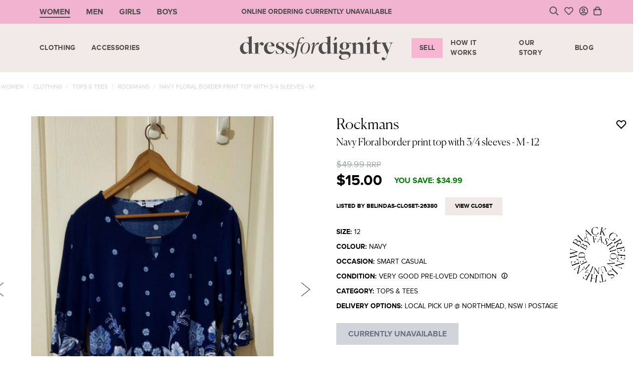

--- FILE ---
content_type: text/html; charset=UTF-8
request_url: https://dressfordignity.org.au/listing/navy-floral-border-print-top-with-34-sleeves-m-49476
body_size: 16993
content:
<!DOCTYPE html>
<html lang="en">

<head>
  <meta charset="utf-8">
  <meta name="viewport"
        content="width=device-width, initial-scale=1">

  <title>    Rockmans Navy Floral border print top with 3/4 sleeves - M
 / Dress for Dignity - Pre-loved Online Fashion Marketplace</title>

  
  <meta name="csrf-token"
        content="LdTuQ918y1fYtMcGeRZUEccvek79UVGwzXueBXyu">

  <link rel="icon"
        type="image/png"
        sizes="32x32"
        href="/images/favicon.png">
  <link rel="stylesheet"
        href="https://pro.fontawesome.com/releases/v5.10.0/css/all.css"
        integrity="sha384-AYmEC3Yw5cVb3ZcuHtOA93w35dYTsvhLPVnYs9eStHfGJvOvKxVfELGroGkvsg+p"
        crossorigin="anonymous" />

  <link href="/css/app.css?id=92e9b9c443a2eaa3a23e"
        rel="stylesheet">
  <link rel="stylesheet"
        href="https://cdnjs.cloudflare.com/ajax/libs/tiny-slider/2.9.4/tiny-slider.css">

  <style >[wire\:loading], [wire\:loading\.delay], [wire\:loading\.inline-block], [wire\:loading\.inline], [wire\:loading\.block], [wire\:loading\.flex], [wire\:loading\.table], [wire\:loading\.grid], [wire\:loading\.inline-flex] {display: none;}[wire\:loading\.delay\.shortest], [wire\:loading\.delay\.shorter], [wire\:loading\.delay\.short], [wire\:loading\.delay\.long], [wire\:loading\.delay\.longer], [wire\:loading\.delay\.longest] {display:none;}[wire\:offline] {display: none;}[wire\:dirty]:not(textarea):not(input):not(select) {display: none;}input:-webkit-autofill, select:-webkit-autofill, textarea:-webkit-autofill {animation-duration: 50000s;animation-name: livewireautofill;}@keyframes livewireautofill { from {} }</style>

    <!-- Google Tag Manager -->
    <script>
      (function(w, d, s, l, i) {
        w[l] = w[l] || [];
        w[l].push({
          'gtm.start': new Date().getTime(),
          event: 'gtm.js'
        });
        var f = d.getElementsByTagName(s)[0],
          j = d.createElement(s),
          dl = l != 'dataLayer' ? '&l=' + l : '';
        j.async = true;
        j.src =
          'https://www.googletagmanager.com/gtm.js?id=' + i + dl;
        f.parentNode.insertBefore(j, f);
      })(window, document, 'script', 'dataLayer', 'GTM-NLFRPHP');
    </script>
    <!-- End Google Tag Manager -->

    <script src="https://www.paypalobjects.com/payouts/js/payouts_aac.js"></script>


    </head>

<body>
    <!-- Google Tag Manager (noscript) -->
    <noscript><iframe src="https://www.googletagmanager.com/ns.html?id=GTM-NLFRPHP"
              height="0"
              width="0"
              style="display:none;visibility:hidden"></iframe></noscript>
    <!-- End Google Tag Manager (noscript) -->


  <div>
  <div class="relative w-full bg-[#f2b3d0]">
    <div class="px-2 mx-auto sm:px-0 sm:max-w-90">
      <div class="lg:grid lg:grid-cols-3 lg:items-stretch text-charcoal">
        <div class="items-center flex-shrink-0 hidden lg:flex gender-controls">
          
                      <div class="menu__wrapper--selected h-full">
              <div class="px-4 py-3">
                <a href="/women"
                   class="font-bold  uppercase menu__item--selected">Women</a>
              </div>
            </div>
                      <div class="menu__wrapper h-full">
              <div class="px-4 py-3">
                <a href="/men"
                   class="font-bold  uppercase menu__item">Men</a>
              </div>
            </div>
                      <div class="menu__wrapper h-full">
              <div class="px-4 py-3">
                <a href="/girls"
                   class="font-bold  uppercase menu__item">Girls</a>
              </div>
            </div>
                      <div class="menu__wrapper h-full">
              <div class="px-4 py-3">
                <a href="/boys"
                   class="font-bold  uppercase menu__item">Boys</a>
              </div>
            </div>
                  </div>

        <div class="flex justify-center flex-grow py-3 text-xs text-center lg:text-sm">
          <p class="font-bold uppercase flex items-center">ONLINE ORDERING CURRENTLY UNAVAILABLE</p>
        </div>

        <ul class="items-center justify-end flex-shrink-0 hidden space-x-3 lg:flex ">
          <li>
            <a onclick="Livewire.emit('toggleSearchBar')"
               class="block py-1 cursor-pointer text-lg">
               <i class="far fa-search"></i>
            </a>
          </li>
          <li>
            <a href="https://dressfordignity.org.au/account/favourites"
               class="block py-1 text-lg">
               <i class="far fa-heart"></i>
            </a>
          </li>
          <li class="relative"
              x-data="{ open: false }">
            <div wire:id="Yev245hTdEf2t1iwfqYq" wire:initial-data="{&quot;fingerprint&quot;:{&quot;id&quot;:&quot;Yev245hTdEf2t1iwfqYq&quot;,&quot;name&quot;:&quot;user-dropdown&quot;,&quot;locale&quot;:&quot;en&quot;,&quot;path&quot;:&quot;listing\/navy-floral-border-print-top-with-34-sleeves-m-49476&quot;,&quot;method&quot;:&quot;GET&quot;,&quot;v&quot;:&quot;acj&quot;},&quot;effects&quot;:{&quot;listeners&quot;:[&quot;userUpdated&quot;]},&quot;serverMemo&quot;:{&quot;children&quot;:[],&quot;errors&quot;:[],&quot;htmlHash&quot;:&quot;56656ed4&quot;,&quot;data&quot;:{&quot;userDropdown&quot;:null,&quot;user&quot;:null},&quot;dataMeta&quot;:[],&quot;checksum&quot;:&quot;1960a80d2151788e08a6e73e99676d3368402b683ef9f22cdbb38f4b94fe5895&quot;}}">
  <a @click="open = !open"
     @click.away="open = false"
     href="javascript:void(0);"
     class="block py-1 text-lg">
          <i class="far fa-user-circle"></i>
      </a>
  <div x-cloak
       :class="open ? 'opacity-100 pointer-events-auto' : 'opacity-0 pointer-events-none'"
       class="absolute bottom-0 right-0 translate-y-full translate-x-[24%] md:translate-x-[45%] z-[999] duration-300 transition-all whitespace-nowrap pt-3">
    <div class="px-6 py-2 bg-white md:px-10 account-dropdown">
      <p class="text-sm font-bold uppercase font-canela">Hello
        !</p>
      <div class="my-2 bg-black h-[1px] w-full"></div>
      <div>
                  <ul class="account-dropdown-menu">
            <li>
              <a href="https://dressfordignity.org.au/login">Login</a>
            </li>
            <li>
              <a href="https://dressfordignity.org.au/register">Sign up</a>
            </li>
          </ul>
              </div>
    </div>
  </div>
</div>

<!-- Livewire Component wire-end:Yev245hTdEf2t1iwfqYq -->          </li>
                      <li>
              <div wire:id="eIiHUTgQ3C4YnE6JIDR5" wire:initial-data="{&quot;fingerprint&quot;:{&quot;id&quot;:&quot;eIiHUTgQ3C4YnE6JIDR5&quot;,&quot;name&quot;:&quot;cart-dropdown&quot;,&quot;locale&quot;:&quot;en&quot;,&quot;path&quot;:&quot;listing\/navy-floral-border-print-top-with-34-sleeves-m-49476&quot;,&quot;method&quot;:&quot;GET&quot;,&quot;v&quot;:&quot;acj&quot;},&quot;effects&quot;:{&quot;listeners&quot;:[&quot;cartUpdated&quot;,&quot;giftCardCreated&quot;]},&quot;serverMemo&quot;:{&quot;children&quot;:[],&quot;errors&quot;:[],&quot;htmlHash&quot;:&quot;3a76b7dc&quot;,&quot;data&quot;:{&quot;showDropdown&quot;:false,&quot;cartItems&quot;:[],&quot;giftCards&quot;:[],&quot;donations&quot;:[],&quot;cartCount&quot;:0,&quot;isCheckoutPage&quot;:false,&quot;isCartPage&quot;:false},&quot;dataMeta&quot;:[],&quot;checksum&quot;:&quot;912ea181a327d228e3a6ac3807e69b94c2376453f0a98d5569d2ccca34d5866a&quot;}}" x-data="{ open: window.Livewire.find('eIiHUTgQ3C4YnE6JIDR5').entangle('showDropdown').defer }"
     @click.away="open = false"
     class="relative">
  <button wire:click="toggleDropdown"
          class="relative block py-1 text-lg"
          aria-label="Cart">
          <i class="far fa-shopping-bag"></i>
      </button>

  <div x-cloak
       :class="open ? 'opacity-100 pointer-events-auto' : 'opacity-0 pointer-events-none'"
       class="fixed top-0 md:absolute md:top-auto md:bottom-[-1rem] max-w-[100vw] left-0 md:left-[unset] md:right-0 md:translate-y-full z-[999] duration-300 transition-all w-full md:w-[440px] shadow h-screen md:h-full">
    <div class="w-full h-full px-4 md:px-8 bg-primary-light md:h-auto overflow-y-auto">
      <div class="flex justify-end w-full pt-4 pb-4 md:pb-6">
        <div wire:click="toggleDropdown"
             class="cursor-pointer">
          <svg width="24"
               height="24"
               fill="none"
               viewBox="0 0 24 24"
               class="scale-125">
            <path stroke="currentColor"
                  stroke-linecap="round"
                  stroke-linejoin="round"
                  stroke-width="1.5"
                  d="M17.25 6.75L6.75 17.25"></path>
            <path stroke="currentColor"
                  stroke-linecap="round"
                  stroke-linejoin="round"
                  stroke-width="1.5"
                  d="M6.75 6.75L17.25 17.25"></path>
          </svg>
        </div>
      </div>

      <div>
        <h2 class="mb-6 text-3xl font-light uppercase font-canela">Shopping Cart</h2>

                        
        
        
        <div class="mt-4">
          <p class="mb-6 text-xs font-thin font-canela">* Please note that all purchases are final sale items.</p>

          <div class="grid w-full grid-cols-2 gap-2">
            <a href="https://dressfordignity.org.au/cart"
               class="py-2 font-bold text-center text-black uppercase bg-white whitespace-nowrap">View Cart</a>

                          <button class="py-2 font-bold text-center text-gray-500 uppercase whitespace-nowrap bg-gray-300 cursor-not-allowed" disabled>Checkout</button>
                      </div>

          <p class="py-4">
            or < <span
              wire:click="$set('showDropdown', false)"
              class="text-sm font-bold underline uppercase cursor-pointer font-display">Continue Shopping</span>
          </p>
        </div>
      </div>
    </div>
  </div>
</div>

<!-- Livewire Component wire-end:eIiHUTgQ3C4YnE6JIDR5 -->            </li>
                  </ul>
      </div>
    </div>
  </div>

  <div>
    <div class="relative bg-sand">
  <div wire:id="QPo86qotpVRmxlCLgPmI" wire:initial-data="{&quot;fingerprint&quot;:{&quot;id&quot;:&quot;QPo86qotpVRmxlCLgPmI&quot;,&quot;name&quot;:&quot;search-bar&quot;,&quot;locale&quot;:&quot;en&quot;,&quot;path&quot;:&quot;listing\/navy-floral-border-print-top-with-34-sleeves-m-49476&quot;,&quot;method&quot;:&quot;GET&quot;,&quot;v&quot;:&quot;acj&quot;},&quot;effects&quot;:{&quot;listeners&quot;:[&quot;toggleSearchBar&quot;]},&quot;serverMemo&quot;:{&quot;children&quot;:[],&quot;errors&quot;:[],&quot;htmlHash&quot;:&quot;78ad08e7&quot;,&quot;data&quot;:{&quot;showSearchBar&quot;:false,&quot;search&quot;:null,&quot;listings&quot;:[]},&quot;dataMeta&quot;:{&quot;collections&quot;:[&quot;listings&quot;]},&quot;checksum&quot;:&quot;7038ac2e48cdcccc78ad45c228c4d27272ddde300ad2f4030345263d54e267cc&quot;}}"
     class="absolute top-0 left-0 w-full h-full z-[999] pointer-events-none">
  
</div>

<!-- Livewire Component wire-end:QPo86qotpVRmxlCLgPmI -->
  <div class="flex flex-col justify-between px-2 py-3 mx-auto md:px-0 lg:py-2 md:max-w-90">
    <div class="flex items-center justify-between w-full md:flex-shrink-0 lg:hidden">
      <div class="flex-shrink-0 min-w-[55px] sm:min-w-[112px]">
        <a href="javascript:void(0);"
           class="inline-block hamburger-icon">
          <span class="my-1.5 block h-[2px] w-7 bg-charcoal"></span>
          <span class="my-1.5 block h-[2px] w-7 bg-charcoal"></span>
          <span class="my-1.5 block h-[2px] w-7 bg-charcoal"></span>
        </a>
      </div>

      <a href="https://dressfordignity.org.au"
         class="flex-shrink-0 block">
        <img src="/images/mobile-logo.png"
             class="logo w-[160px]"
             alt="logo" />
      </a>

      <ul class="flex items-center justify-end flex-shrink-0 lg:hidden">
        <li>
          <a onclick="Livewire.emit('toggleSearchBar')"
             class="block px-0.5 py-1">
             <i class="far fa-search"></i>
          </a>
        </li>
        <li>
          <a href="https://dressfordignity.org.au/account/favourites"
             class="block px-0.5 py-1">
             <i class="far fa-heart"></i>
          </a>
        </li>
        <li class="relative px-0.5"
            x-data="{ open: false }">
          <div wire:id="djfqlvNFgkULov6dZ5uu" wire:initial-data="{&quot;fingerprint&quot;:{&quot;id&quot;:&quot;djfqlvNFgkULov6dZ5uu&quot;,&quot;name&quot;:&quot;user-dropdown&quot;,&quot;locale&quot;:&quot;en&quot;,&quot;path&quot;:&quot;listing\/navy-floral-border-print-top-with-34-sleeves-m-49476&quot;,&quot;method&quot;:&quot;GET&quot;,&quot;v&quot;:&quot;acj&quot;},&quot;effects&quot;:{&quot;listeners&quot;:[&quot;userUpdated&quot;]},&quot;serverMemo&quot;:{&quot;children&quot;:[],&quot;errors&quot;:[],&quot;htmlHash&quot;:&quot;56656ed4&quot;,&quot;data&quot;:{&quot;userDropdown&quot;:null,&quot;user&quot;:null},&quot;dataMeta&quot;:[],&quot;checksum&quot;:&quot;659fb8a362083cde8e908dda25c126d67625636250606b7d73b814d5abedf0f0&quot;}}">
  <a @click="open = !open"
     @click.away="open = false"
     href="javascript:void(0);"
     class="block py-1 text-lg">
          <i class="far fa-user-circle"></i>
      </a>
  <div x-cloak
       :class="open ? 'opacity-100 pointer-events-auto' : 'opacity-0 pointer-events-none'"
       class="absolute bottom-0 right-0 translate-y-full translate-x-[24%] md:translate-x-[45%] z-[999] duration-300 transition-all whitespace-nowrap pt-3">
    <div class="px-6 py-2 bg-white md:px-10 account-dropdown">
      <p class="text-sm font-bold uppercase font-canela">Hello
        !</p>
      <div class="my-2 bg-black h-[1px] w-full"></div>
      <div>
                  <ul class="account-dropdown-menu">
            <li>
              <a href="https://dressfordignity.org.au/login">Login</a>
            </li>
            <li>
              <a href="https://dressfordignity.org.au/register">Sign up</a>
            </li>
          </ul>
              </div>
    </div>
  </div>
</div>

<!-- Livewire Component wire-end:djfqlvNFgkULov6dZ5uu -->        </li>
                  <li class="px-0.5 py-1">
            <div wire:id="7SmY4MWRDaseX8xtgpv1" wire:initial-data="{&quot;fingerprint&quot;:{&quot;id&quot;:&quot;7SmY4MWRDaseX8xtgpv1&quot;,&quot;name&quot;:&quot;cart-dropdown&quot;,&quot;locale&quot;:&quot;en&quot;,&quot;path&quot;:&quot;listing\/navy-floral-border-print-top-with-34-sleeves-m-49476&quot;,&quot;method&quot;:&quot;GET&quot;,&quot;v&quot;:&quot;acj&quot;},&quot;effects&quot;:{&quot;listeners&quot;:[&quot;cartUpdated&quot;,&quot;giftCardCreated&quot;]},&quot;serverMemo&quot;:{&quot;children&quot;:[],&quot;errors&quot;:[],&quot;htmlHash&quot;:&quot;2d2a7985&quot;,&quot;data&quot;:{&quot;showDropdown&quot;:false,&quot;cartItems&quot;:[],&quot;giftCards&quot;:[],&quot;donations&quot;:[],&quot;cartCount&quot;:0,&quot;isCheckoutPage&quot;:false,&quot;isCartPage&quot;:false},&quot;dataMeta&quot;:[],&quot;checksum&quot;:&quot;071cef5892e36466f195f748a97eafd55192a22ff31f7758f8fc707e0df40d31&quot;}}" x-data="{ open: window.Livewire.find('7SmY4MWRDaseX8xtgpv1').entangle('showDropdown').defer }"
     @click.away="open = false"
     class="relative">
  <button wire:click="toggleDropdown"
          class="relative block py-1 text-lg"
          aria-label="Cart">
          <i class="far fa-shopping-bag"></i>
      </button>

  <div x-cloak
       :class="open ? 'opacity-100 pointer-events-auto' : 'opacity-0 pointer-events-none'"
       class="fixed top-0 md:absolute md:top-auto md:bottom-[-1rem] max-w-[100vw] left-0 md:left-[unset] md:right-0 md:translate-y-full z-[999] duration-300 transition-all w-full md:w-[440px] shadow h-screen md:h-full">
    <div class="w-full h-full px-4 md:px-8 bg-primary-light md:h-auto overflow-y-auto">
      <div class="flex justify-end w-full pt-4 pb-4 md:pb-6">
        <div wire:click="toggleDropdown"
             class="cursor-pointer">
          <svg width="24"
               height="24"
               fill="none"
               viewBox="0 0 24 24"
               class="scale-125">
            <path stroke="currentColor"
                  stroke-linecap="round"
                  stroke-linejoin="round"
                  stroke-width="1.5"
                  d="M17.25 6.75L6.75 17.25"></path>
            <path stroke="currentColor"
                  stroke-linecap="round"
                  stroke-linejoin="round"
                  stroke-width="1.5"
                  d="M6.75 6.75L17.25 17.25"></path>
          </svg>
        </div>
      </div>

      <div>
        <h2 class="mb-6 text-3xl font-light uppercase font-canela">Shopping Cart</h2>

                        
        
        
        <div class="mt-4">
          <p class="mb-6 text-xs font-thin font-canela">* Please note that all purchases are final sale items.</p>

          <div class="grid w-full grid-cols-2 gap-2">
            <a href="https://dressfordignity.org.au/cart"
               class="py-2 font-bold text-center text-black uppercase bg-white whitespace-nowrap">View Cart</a>

                          <button class="py-2 font-bold text-center text-gray-500 uppercase whitespace-nowrap bg-gray-300 cursor-not-allowed" disabled>Checkout</button>
                      </div>

          <p class="py-4">
            or < <span
              wire:click="$set('showDropdown', false)"
              class="text-sm font-bold underline uppercase cursor-pointer font-display">Continue Shopping</span>
          </p>
        </div>
      </div>
    </div>
  </div>
</div>

<!-- Livewire Component wire-end:7SmY4MWRDaseX8xtgpv1 -->          </li>
              </ul>
    </div>

    <div
         class="menu-list hidden lg:grid grid-cols-3 top-[62px] left-0 right-0 z-[99] bg-primary-light lg:bg-transparent h-[calc(100vh-72px)] lg:h-[82px] transform lg:transform-none -translate-x-full transition duration-500 ease-in-out opacity-0 lg:opacity-100 invisible lg:visible">
      <ul class="flex flex-col items-center product-menu flex-grow-1 lg:flex-row lg:justify-start">
        
        <!-- desktop menu -->
                  
          <li
              class="hidden w-full border-b border-opacity-50 lg:block mega-menu-parent lg:w-auto border-primary lg:border-none">
            <div class="flex items-center justify-between">
              <a href="/women/clothing"
                 class="px-2 xl:px-4 py-3.5 lg:py-2.5 block text-charcoal text-xs xl:text-sm uppercase font-bold tracking-wide transition duration-300 ease-in-out z-[999]">
                Clothing
              </a>

              <div class="py-3 px-2 lg:hidden cursor-pointer">
                <img src="/images/right-arrow.png"
                     class="w-3 h-3"
                     alt="">
              </div>
            </div>

                          <div
                   class="mega-menu-item invisible py-4 lg:pt-16 lg:pb-8  w-full absolute top-0 lg:top-[68px] left-0 right-0 z-[101] bg-primary-light h-screen lg:h-auto overflow-auto text-charcoal">
                <div class="flex flex-wrap w-full max-w-screen-xl px-4 mx-auto overflow-auto">
                  <a href="javascript:void(0);"
                     class="block w-full py-2 mb-4 text-xs text-opacity-50 underline uppercase back-to-menu lg:hidden">
                    back to menu
                  </a>

                  <div class="flex-shrink-0 w-full md:w-3/12 lg:w-3/12">
                    <h2 class="mb-2 text-xl font-thin uppercase font-canela lg:text-3xl md:mb-8">
                      Clothing
                    </h2>
                  </div>
                  <div class="flex-shrink-0 w-full mb-4 lg:mb-0 md:w-9/12 lg:w-3/12">
                    <ul class="grid flex-col grid-cols-1 p-0 m-0 sm:grid-cols-2 gap-x-4 lg:flex">
                                                                                                                      <li class="block w-full border-b border-opacity-50 lg:w-auto border-primary lg:border-none">
                            <a href="/women/clothing/dresses"
                               class="px-2 xl:px-4 py-3.5 lg:py-1.5 block hover:bg-primary hover:bg-opacity-50 lg:hover:bg-transparent text-charcoal text-xs xl:text-sm uppercase tracking-wide transition duration-300 ease-in-out">
                              Dresses
                            </a>
                          </li>
                                                                                                <li class="block w-full border-b border-opacity-50 lg:w-auto border-primary lg:border-none">
                            <a href="/women/clothing/tops-tees"
                               class="px-2 xl:px-4 py-3.5 lg:py-1.5 block hover:bg-primary hover:bg-opacity-50 lg:hover:bg-transparent text-charcoal text-xs xl:text-sm uppercase tracking-wide transition duration-300 ease-in-out">
                              Tops &amp; Tees
                            </a>
                          </li>
                                                                                                <li class="block w-full border-b border-opacity-50 lg:w-auto border-primary lg:border-none">
                            <a href="/women/clothing/skirts-shorts"
                               class="px-2 xl:px-4 py-3.5 lg:py-1.5 block hover:bg-primary hover:bg-opacity-50 lg:hover:bg-transparent text-charcoal text-xs xl:text-sm uppercase tracking-wide transition duration-300 ease-in-out">
                              Skirts &amp; Shorts
                            </a>
                          </li>
                                                                                                <li class="block w-full border-b border-opacity-50 lg:w-auto border-primary lg:border-none">
                            <a href="/women/clothing/pants-jeans"
                               class="px-2 xl:px-4 py-3.5 lg:py-1.5 block hover:bg-primary hover:bg-opacity-50 lg:hover:bg-transparent text-charcoal text-xs xl:text-sm uppercase tracking-wide transition duration-300 ease-in-out">
                              Pants &amp; Jeans
                            </a>
                          </li>
                                                                                                <li class="block w-full border-b border-opacity-50 lg:w-auto border-primary lg:border-none">
                            <a href="/women/clothing/knitwear-jumpers"
                               class="px-2 xl:px-4 py-3.5 lg:py-1.5 block hover:bg-primary hover:bg-opacity-50 lg:hover:bg-transparent text-charcoal text-xs xl:text-sm uppercase tracking-wide transition duration-300 ease-in-out">
                              Knitwear &amp; jumpers
                            </a>
                          </li>
                                                                                                <li class="block w-full border-b border-opacity-50 lg:w-auto border-primary lg:border-none">
                            <a href="/women/clothing/jackets-coats"
                               class="px-2 xl:px-4 py-3.5 lg:py-1.5 block hover:bg-primary hover:bg-opacity-50 lg:hover:bg-transparent text-charcoal text-xs xl:text-sm uppercase tracking-wide transition duration-300 ease-in-out">
                              Jackets &amp; Coats
                            </a>
                          </li>
                                                                                                                                                                                            <li class="block w-full border-b border-opacity-50 lg:w-auto border-primary lg:border-none">
                            <a href="/women/clothing/swimwear"
                               class="px-2 xl:px-4 py-3.5 lg:py-1.5 block hover:bg-primary hover:bg-opacity-50 lg:hover:bg-transparent text-charcoal text-xs xl:text-sm uppercase tracking-wide transition duration-300 ease-in-out">
                              Swimwear
                            </a>
                          </li>
                                                                                                <li class="block w-full border-b border-opacity-50 lg:w-auto border-primary lg:border-none">
                            <a href="gift-card"
                               class="px-2 xl:px-4 py-3.5 lg:py-1.5 block hover:bg-primary hover:bg-opacity-50 lg:hover:bg-transparent text-charcoal text-xs xl:text-sm uppercase tracking-wide transition duration-300 ease-in-out">
                              Gift Card
                            </a>
                          </li>
                                                                  </ul>
                  </div>
                  <div class="flex-grow hidden w-full lg:block lg:w-6/12">
                    <a href="javascript:void(0);"
                       class="block">
                      <img src="https://dressfordignity.org.au/storage/menu_item/YJrXGsEzDLC86vAmYOqtN15wQ0iMtF-metaYmxvYg==-.jpg"
                           class="w-full h-full max-h-[250px] lg:max-h-[400px] object-cover"
                           alt="banner image" />
                    </a>
                  </div>
                </div>
              </div>
                      </li>
                  
          <li
              class="hidden w-full border-b border-opacity-50 lg:block mega-menu-parent lg:w-auto border-primary lg:border-none">
            <div class="flex items-center justify-between">
              <a href="/women/accessories"
                 class="px-2 xl:px-4 py-3.5 lg:py-2.5 block text-charcoal text-xs xl:text-sm uppercase font-bold tracking-wide transition duration-300 ease-in-out z-[999]">
                Accessories
              </a>

              <div class="py-3 px-2 lg:hidden cursor-pointer">
                <img src="/images/right-arrow.png"
                     class="w-3 h-3"
                     alt="">
              </div>
            </div>

                          <div
                   class="mega-menu-item invisible py-4 lg:pt-16 lg:pb-8  w-full absolute top-0 lg:top-[68px] left-0 right-0 z-[101] bg-primary-light h-screen lg:h-auto overflow-auto text-charcoal">
                <div class="flex flex-wrap w-full max-w-screen-xl px-4 mx-auto overflow-auto">
                  <a href="javascript:void(0);"
                     class="block w-full py-2 mb-4 text-xs text-opacity-50 underline uppercase back-to-menu lg:hidden">
                    back to menu
                  </a>

                  <div class="flex-shrink-0 w-full md:w-3/12 lg:w-3/12">
                    <h2 class="mb-2 text-xl font-thin uppercase font-canela lg:text-3xl md:mb-8">
                      Accessories
                    </h2>
                  </div>
                  <div class="flex-shrink-0 w-full mb-4 lg:mb-0 md:w-9/12 lg:w-3/12">
                    <ul class="grid flex-col grid-cols-1 p-0 m-0 sm:grid-cols-2 gap-x-4 lg:flex">
                                                                                                                      <li class="block w-full border-b border-opacity-50 lg:w-auto border-primary lg:border-none">
                            <a href="/women/accessories/shoes"
                               class="px-2 xl:px-4 py-3.5 lg:py-1.5 block hover:bg-primary hover:bg-opacity-50 lg:hover:bg-transparent text-charcoal text-xs xl:text-sm uppercase tracking-wide transition duration-300 ease-in-out">
                              Shoes
                            </a>
                          </li>
                                                                                                <li class="block w-full border-b border-opacity-50 lg:w-auto border-primary lg:border-none">
                            <a href="/women/accessories/handbags-wallets"
                               class="px-2 xl:px-4 py-3.5 lg:py-1.5 block hover:bg-primary hover:bg-opacity-50 lg:hover:bg-transparent text-charcoal text-xs xl:text-sm uppercase tracking-wide transition duration-300 ease-in-out">
                              Handbags &amp; Wallets
                            </a>
                          </li>
                                                                                                <li class="block w-full border-b border-opacity-50 lg:w-auto border-primary lg:border-none">
                            <a href="/women/accessories/jewellery"
                               class="px-2 xl:px-4 py-3.5 lg:py-1.5 block hover:bg-primary hover:bg-opacity-50 lg:hover:bg-transparent text-charcoal text-xs xl:text-sm uppercase tracking-wide transition duration-300 ease-in-out">
                              Jewellery
                            </a>
                          </li>
                                                                                                <li class="block w-full border-b border-opacity-50 lg:w-auto border-primary lg:border-none">
                            <a href="/women/accessories/hat-gloves"
                               class="px-2 xl:px-4 py-3.5 lg:py-1.5 block hover:bg-primary hover:bg-opacity-50 lg:hover:bg-transparent text-charcoal text-xs xl:text-sm uppercase tracking-wide transition duration-300 ease-in-out">
                              Hat &amp; Gloves
                            </a>
                          </li>
                                                                                                                                              <li class="block w-full border-b border-opacity-50 lg:w-auto border-primary lg:border-none">
                            <a href="gift-card"
                               class="px-2 xl:px-4 py-3.5 lg:py-1.5 block hover:bg-primary hover:bg-opacity-50 lg:hover:bg-transparent text-charcoal text-xs xl:text-sm uppercase tracking-wide transition duration-300 ease-in-out">
                              Gift Card
                            </a>
                          </li>
                                                                  </ul>
                  </div>
                  <div class="flex-grow hidden w-full lg:block lg:w-6/12">
                    <a href="javascript:void(0);"
                       class="block">
                      <img src="https://dressfordignity.org.au/storage/menu_item/MG7zx1mQQaEsUknid04cSSiYfBpZkd-metaYmxvYg==-.jpg"
                           class="w-full h-full max-h-[250px] lg:max-h-[400px] object-cover"
                           alt="banner image" />
                    </a>
                  </div>
                </div>
              </div>
                      </li>
        
        <li
            class="block w-full border-b border-opacity-50 lg:hidden mega-menu-parent lg:w-auto border-primary lg:border-none">
          <a href="https://dressfordignity.org.au"
             class="px-2 xl:px-4 py-3.5 lg:py-2.5 block text-charcoal text-xs xl:text-sm font-bold uppercase tracking-wide transition duration-300 ease-in-out">Home</a>
        </li>

        <!-- mobile menu -->
                  <li
              class="block w-full border-b border-opacity-50 lg:hidden mega-menu-parent lg:w-auto border-primary lg:border-none">
            <div class="flex items-center justify-between sub-menu-toggle">
              <a href="/women"
                 onclick="event.stopPropagation();"
                 class="px-2 xl:px-4 py-3.5 lg:py-2.5 block md:hover:bg-primary hover:bg-opacity-50 text-charcoal text-xs xl:text-sm uppercase font-bold tracking-wide transition duration-300 ease-in-out z-[999]">
                women
              </a>

              <div class="px-2 py-3 cursor-pointer lg:hidden">
                <img src="/images/right-arrow.png"
                     class="w-3 h-3"
                     alt="">
              </div>
            </div>

            <div
                 class="mega-menu-item mega-menu-parent invisible py-4 lg:pt-16 lg:pb-8 md:mt-2 w-full absolute top-0 lg:top-[68px] left-0 right-0 z-[101] bg-primary-light h-screen lg:h-auto overflow-auto">
              <div class="flex flex-wrap w-full max-w-screen-xl mx-auto overflow-auto">
                <a href="javascript:void(0);"
                   class="block w-full py-2 mb-4 text-xs text-charcoal text-opacity-50 underline uppercase back-to-menu lg:hidden">
                  back to menu
                </a>

                <div class="flex-shrink-0 w-full md:w-3/12 lg:w-3/12">
                  <h2 class="mb-2 text-xl font-thin uppercase font-canela lg:text-3xl md:mb-8">
                    women
                  </h2>
                </div>

                <div class="flex-shrink-0 w-full mb-4 lg:mb-0 md:w-9/12 lg:w-3/12">
                  <ul class="flex flex-col items-center product-menu flex-grow-1 lg:flex-row lg:justify-start">
                                          
                      <li
                          class="w-full border-b border-opacity-50 lg:block sub-mega-menu-parent lg:w-auto border-primary lg:border-none">
                        <div class="flex items-center justify-between sub-sub-menu-toggle">
                          <a href="/women/clothing"
                             onclick="event.stopPropagation();"
                             class="px-2 xl:px-4 py-3.5 lg:py-2.5 block md:hover:bg-primary hover:bg-opacity-50 text-charcoal text-xs xl:text-sm uppercase font-bold tracking-wide transition duration-300 ease-in-out z-[999]">
                            Clothing
                          </a>

                          <div class="py-3 px-2 lg:hidden cursor-pointer">
                            <img src="/images/right-arrow.png"
                                 class="w-3 h-3"
                                 alt="">
                          </div>
                        </div>

                                                  <div
                               class="sub-sub-mega-menu-item invisible py-4 lg:pt-16 lg:pb-8 md:mt-2 w-full absolute top-0 lg:top-[68px] left-0 right-0 z-[101] bg-primary-light h-screen lg:h-auto overflow-auto">
                            <div class="flex flex-wrap w-full max-w-screen-xl mx-auto overflow-auto">
                              <a href="javascript:void(0);"
                                 class="block w-full py-2 mb-4 text-xs text-charcoal text-opacity-50 underline uppercase sub-back-to-menu lg:hidden">
                                back to menu
                              </a>

                              <div class="flex-shrink-0 w-full md:w-3/12 lg:w-3/12">
                                <h2 class="mb-2 text-xl font-thin uppercase font-canela lg:text-3xl md:mb-8">
                                  Clothing
                                </h2>
                              </div>

                              <div class="flex-shrink-0 w-full mb-4 lg:mb-0 md:w-9/12 lg:w-3/12">
                                <ul class="grid flex-col grid-cols-1 p-0 m-0 sm:grid-cols-2 gap-x-4 lg:flex">
                                                                                                                                                                                  <li
                                          class="block w-full border-b border-opacity-50 lg:w-auto border-primary lg:border-none">
                                        <div class="flex items-center justify-between">
                                          <a href="/women/clothing/dresses"
                                             class="w-full h-full px-2 xl:px-4 py-3.5 lg:py-1.5 block md:hover:bg-primary hover:bg-opacity-50 lg:hover:bg-transparent text-charcoal text-xs xl:text-sm uppercase tracking-wide transition duration-300 ease-in-out">
                                            Dresses
                                          </a>
                                        </div>
                                      </li>
                                                                                                                                                <li
                                          class="block w-full border-b border-opacity-50 lg:w-auto border-primary lg:border-none">
                                        <div class="flex items-center justify-between">
                                          <a href="/women/clothing/tops-tees"
                                             class="w-full h-full px-2 xl:px-4 py-3.5 lg:py-1.5 block md:hover:bg-primary hover:bg-opacity-50 lg:hover:bg-transparent text-charcoal text-xs xl:text-sm uppercase tracking-wide transition duration-300 ease-in-out">
                                            Tops &amp; Tees
                                          </a>
                                        </div>
                                      </li>
                                                                                                                                                <li
                                          class="block w-full border-b border-opacity-50 lg:w-auto border-primary lg:border-none">
                                        <div class="flex items-center justify-between">
                                          <a href="/women/clothing/skirts-shorts"
                                             class="w-full h-full px-2 xl:px-4 py-3.5 lg:py-1.5 block md:hover:bg-primary hover:bg-opacity-50 lg:hover:bg-transparent text-charcoal text-xs xl:text-sm uppercase tracking-wide transition duration-300 ease-in-out">
                                            Skirts &amp; Shorts
                                          </a>
                                        </div>
                                      </li>
                                                                                                                                                <li
                                          class="block w-full border-b border-opacity-50 lg:w-auto border-primary lg:border-none">
                                        <div class="flex items-center justify-between">
                                          <a href="/women/clothing/pants-jeans"
                                             class="w-full h-full px-2 xl:px-4 py-3.5 lg:py-1.5 block md:hover:bg-primary hover:bg-opacity-50 lg:hover:bg-transparent text-charcoal text-xs xl:text-sm uppercase tracking-wide transition duration-300 ease-in-out">
                                            Pants &amp; Jeans
                                          </a>
                                        </div>
                                      </li>
                                                                                                                                                <li
                                          class="block w-full border-b border-opacity-50 lg:w-auto border-primary lg:border-none">
                                        <div class="flex items-center justify-between">
                                          <a href="/women/clothing/knitwear-jumpers"
                                             class="w-full h-full px-2 xl:px-4 py-3.5 lg:py-1.5 block md:hover:bg-primary hover:bg-opacity-50 lg:hover:bg-transparent text-charcoal text-xs xl:text-sm uppercase tracking-wide transition duration-300 ease-in-out">
                                            Knitwear &amp; jumpers
                                          </a>
                                        </div>
                                      </li>
                                                                                                                                                <li
                                          class="block w-full border-b border-opacity-50 lg:w-auto border-primary lg:border-none">
                                        <div class="flex items-center justify-between">
                                          <a href="/women/clothing/jackets-coats"
                                             class="w-full h-full px-2 xl:px-4 py-3.5 lg:py-1.5 block md:hover:bg-primary hover:bg-opacity-50 lg:hover:bg-transparent text-charcoal text-xs xl:text-sm uppercase tracking-wide transition duration-300 ease-in-out">
                                            Jackets &amp; Coats
                                          </a>
                                        </div>
                                      </li>
                                                                                                                                                                                                                                                                                            <li
                                          class="block w-full border-b border-opacity-50 lg:w-auto border-primary lg:border-none">
                                        <div class="flex items-center justify-between">
                                          <a href="/women/clothing/swimwear"
                                             class="w-full h-full px-2 xl:px-4 py-3.5 lg:py-1.5 block md:hover:bg-primary hover:bg-opacity-50 lg:hover:bg-transparent text-charcoal text-xs xl:text-sm uppercase tracking-wide transition duration-300 ease-in-out">
                                            Swimwear
                                          </a>
                                        </div>
                                      </li>
                                                                                                                                                <li
                                          class="block w-full border-b border-opacity-50 lg:w-auto border-primary lg:border-none">
                                        <div class="flex items-center justify-between">
                                          <a href="gift-card"
                                             class="w-full h-full px-2 xl:px-4 py-3.5 lg:py-1.5 block md:hover:bg-primary hover:bg-opacity-50 lg:hover:bg-transparent text-charcoal text-xs xl:text-sm uppercase tracking-wide transition duration-300 ease-in-out">
                                            Gift Card
                                          </a>
                                        </div>
                                      </li>
                                                                                                      </ul>
                              </div>

                              <div class="flex-grow hidden w-full lg:block lg:w-6/12">
                                <a href="javascript:void(0);"
                                   class="block">
                                  <img src="/images/dropdown-image.png"
                                       class="w-full h-full max-h-[250px] lg:max-h-[400px] object-cover"
                                       alt="banner image" />
                                </a>
                              </div>
                            </div>
                          </div>
                                              </li>
                                          
                      <li
                          class="w-full border-b border-opacity-50 lg:block sub-mega-menu-parent lg:w-auto border-primary lg:border-none">
                        <div class="flex items-center justify-between sub-sub-menu-toggle">
                          <a href="/women/accessories"
                             onclick="event.stopPropagation();"
                             class="px-2 xl:px-4 py-3.5 lg:py-2.5 block md:hover:bg-primary hover:bg-opacity-50 text-charcoal text-xs xl:text-sm uppercase font-bold tracking-wide transition duration-300 ease-in-out z-[999]">
                            Accessories
                          </a>

                          <div class="py-3 px-2 lg:hidden cursor-pointer">
                            <img src="/images/right-arrow.png"
                                 class="w-3 h-3"
                                 alt="">
                          </div>
                        </div>

                                                  <div
                               class="sub-sub-mega-menu-item invisible py-4 lg:pt-16 lg:pb-8 md:mt-2 w-full absolute top-0 lg:top-[68px] left-0 right-0 z-[101] bg-primary-light h-screen lg:h-auto overflow-auto">
                            <div class="flex flex-wrap w-full max-w-screen-xl mx-auto overflow-auto">
                              <a href="javascript:void(0);"
                                 class="block w-full py-2 mb-4 text-xs text-charcoal text-opacity-50 underline uppercase sub-back-to-menu lg:hidden">
                                back to menu
                              </a>

                              <div class="flex-shrink-0 w-full md:w-3/12 lg:w-3/12">
                                <h2 class="mb-2 text-xl font-thin uppercase font-canela lg:text-3xl md:mb-8">
                                  Accessories
                                </h2>
                              </div>

                              <div class="flex-shrink-0 w-full mb-4 lg:mb-0 md:w-9/12 lg:w-3/12">
                                <ul class="grid flex-col grid-cols-1 p-0 m-0 sm:grid-cols-2 gap-x-4 lg:flex">
                                                                                                                                                                                  <li
                                          class="block w-full border-b border-opacity-50 lg:w-auto border-primary lg:border-none">
                                        <div class="flex items-center justify-between">
                                          <a href="/women/accessories/shoes"
                                             class="w-full h-full px-2 xl:px-4 py-3.5 lg:py-1.5 block md:hover:bg-primary hover:bg-opacity-50 lg:hover:bg-transparent text-charcoal text-xs xl:text-sm uppercase tracking-wide transition duration-300 ease-in-out">
                                            Shoes
                                          </a>
                                        </div>
                                      </li>
                                                                                                                                                <li
                                          class="block w-full border-b border-opacity-50 lg:w-auto border-primary lg:border-none">
                                        <div class="flex items-center justify-between">
                                          <a href="/women/accessories/handbags-wallets"
                                             class="w-full h-full px-2 xl:px-4 py-3.5 lg:py-1.5 block md:hover:bg-primary hover:bg-opacity-50 lg:hover:bg-transparent text-charcoal text-xs xl:text-sm uppercase tracking-wide transition duration-300 ease-in-out">
                                            Handbags &amp; Wallets
                                          </a>
                                        </div>
                                      </li>
                                                                                                                                                <li
                                          class="block w-full border-b border-opacity-50 lg:w-auto border-primary lg:border-none">
                                        <div class="flex items-center justify-between">
                                          <a href="/women/accessories/jewellery"
                                             class="w-full h-full px-2 xl:px-4 py-3.5 lg:py-1.5 block md:hover:bg-primary hover:bg-opacity-50 lg:hover:bg-transparent text-charcoal text-xs xl:text-sm uppercase tracking-wide transition duration-300 ease-in-out">
                                            Jewellery
                                          </a>
                                        </div>
                                      </li>
                                                                                                                                                <li
                                          class="block w-full border-b border-opacity-50 lg:w-auto border-primary lg:border-none">
                                        <div class="flex items-center justify-between">
                                          <a href="/women/accessories/hat-gloves"
                                             class="w-full h-full px-2 xl:px-4 py-3.5 lg:py-1.5 block md:hover:bg-primary hover:bg-opacity-50 lg:hover:bg-transparent text-charcoal text-xs xl:text-sm uppercase tracking-wide transition duration-300 ease-in-out">
                                            Hat &amp; Gloves
                                          </a>
                                        </div>
                                      </li>
                                                                                                                                                                                                                      <li
                                          class="block w-full border-b border-opacity-50 lg:w-auto border-primary lg:border-none">
                                        <div class="flex items-center justify-between">
                                          <a href="gift-card"
                                             class="w-full h-full px-2 xl:px-4 py-3.5 lg:py-1.5 block md:hover:bg-primary hover:bg-opacity-50 lg:hover:bg-transparent text-charcoal text-xs xl:text-sm uppercase tracking-wide transition duration-300 ease-in-out">
                                            Gift Card
                                          </a>
                                        </div>
                                      </li>
                                                                                                      </ul>
                              </div>

                              <div class="flex-grow hidden w-full lg:block lg:w-6/12">
                                <a href="javascript:void(0);"
                                   class="block">
                                  <img src="/images/dropdown-image.png"
                                       class="w-full h-full max-h-[250px] lg:max-h-[400px] object-cover"
                                       alt="banner image" />
                                </a>
                              </div>
                            </div>
                          </div>
                                              </li>
                                      </ul>
                </div>
              </div>
            </div>
          </li>
                  <li
              class="block w-full border-b border-opacity-50 lg:hidden mega-menu-parent lg:w-auto border-primary lg:border-none">
            <div class="flex items-center justify-between sub-menu-toggle">
              <a href="/men"
                 onclick="event.stopPropagation();"
                 class="px-2 xl:px-4 py-3.5 lg:py-2.5 block md:hover:bg-primary hover:bg-opacity-50 text-charcoal text-xs xl:text-sm uppercase font-bold tracking-wide transition duration-300 ease-in-out z-[999]">
                men
              </a>

              <div class="px-2 py-3 cursor-pointer lg:hidden">
                <img src="/images/right-arrow.png"
                     class="w-3 h-3"
                     alt="">
              </div>
            </div>

            <div
                 class="mega-menu-item mega-menu-parent invisible py-4 lg:pt-16 lg:pb-8 md:mt-2 w-full absolute top-0 lg:top-[68px] left-0 right-0 z-[101] bg-primary-light h-screen lg:h-auto overflow-auto">
              <div class="flex flex-wrap w-full max-w-screen-xl mx-auto overflow-auto">
                <a href="javascript:void(0);"
                   class="block w-full py-2 mb-4 text-xs text-charcoal text-opacity-50 underline uppercase back-to-menu lg:hidden">
                  back to menu
                </a>

                <div class="flex-shrink-0 w-full md:w-3/12 lg:w-3/12">
                  <h2 class="mb-2 text-xl font-thin uppercase font-canela lg:text-3xl md:mb-8">
                    men
                  </h2>
                </div>

                <div class="flex-shrink-0 w-full mb-4 lg:mb-0 md:w-9/12 lg:w-3/12">
                  <ul class="flex flex-col items-center product-menu flex-grow-1 lg:flex-row lg:justify-start">
                                          
                      <li
                          class="w-full border-b border-opacity-50 lg:block sub-mega-menu-parent lg:w-auto border-primary lg:border-none">
                        <div class="flex items-center justify-between sub-sub-menu-toggle">
                          <a href="/men/clothing"
                             onclick="event.stopPropagation();"
                             class="px-2 xl:px-4 py-3.5 lg:py-2.5 block md:hover:bg-primary hover:bg-opacity-50 text-charcoal text-xs xl:text-sm uppercase font-bold tracking-wide transition duration-300 ease-in-out z-[999]">
                            Clothing
                          </a>

                          <div class="py-3 px-2 lg:hidden cursor-pointer">
                            <img src="/images/right-arrow.png"
                                 class="w-3 h-3"
                                 alt="">
                          </div>
                        </div>

                                                  <div
                               class="sub-sub-mega-menu-item invisible py-4 lg:pt-16 lg:pb-8 md:mt-2 w-full absolute top-0 lg:top-[68px] left-0 right-0 z-[101] bg-primary-light h-screen lg:h-auto overflow-auto">
                            <div class="flex flex-wrap w-full max-w-screen-xl mx-auto overflow-auto">
                              <a href="javascript:void(0);"
                                 class="block w-full py-2 mb-4 text-xs text-charcoal text-opacity-50 underline uppercase sub-back-to-menu lg:hidden">
                                back to menu
                              </a>

                              <div class="flex-shrink-0 w-full md:w-3/12 lg:w-3/12">
                                <h2 class="mb-2 text-xl font-thin uppercase font-canela lg:text-3xl md:mb-8">
                                  Clothing
                                </h2>
                              </div>

                              <div class="flex-shrink-0 w-full mb-4 lg:mb-0 md:w-9/12 lg:w-3/12">
                                <ul class="grid flex-col grid-cols-1 p-0 m-0 sm:grid-cols-2 gap-x-4 lg:flex">
                                                                                                                                                                                  <li
                                          class="block w-full border-b border-opacity-50 lg:w-auto border-primary lg:border-none">
                                        <div class="flex items-center justify-between">
                                          <a href="/men/clothing/t-shirts-singlets"
                                             class="w-full h-full px-2 xl:px-4 py-3.5 lg:py-1.5 block md:hover:bg-primary hover:bg-opacity-50 lg:hover:bg-transparent text-charcoal text-xs xl:text-sm uppercase tracking-wide transition duration-300 ease-in-out">
                                            T-Shirts &amp; Singlets
                                          </a>
                                        </div>
                                      </li>
                                                                                                                                                <li
                                          class="block w-full border-b border-opacity-50 lg:w-auto border-primary lg:border-none">
                                        <div class="flex items-center justify-between">
                                          <a href="/men/clothing/shirts-polos"
                                             class="w-full h-full px-2 xl:px-4 py-3.5 lg:py-1.5 block md:hover:bg-primary hover:bg-opacity-50 lg:hover:bg-transparent text-charcoal text-xs xl:text-sm uppercase tracking-wide transition duration-300 ease-in-out">
                                            Shirts &amp; Polos
                                          </a>
                                        </div>
                                      </li>
                                                                                                                                                <li
                                          class="block w-full border-b border-opacity-50 lg:w-auto border-primary lg:border-none">
                                        <div class="flex items-center justify-between">
                                          <a href="/men/clothing/shorts"
                                             class="w-full h-full px-2 xl:px-4 py-3.5 lg:py-1.5 block md:hover:bg-primary hover:bg-opacity-50 lg:hover:bg-transparent text-charcoal text-xs xl:text-sm uppercase tracking-wide transition duration-300 ease-in-out">
                                            Shorts
                                          </a>
                                        </div>
                                      </li>
                                                                                                                                                <li
                                          class="block w-full border-b border-opacity-50 lg:w-auto border-primary lg:border-none">
                                        <div class="flex items-center justify-between">
                                          <a href="/men/clothing/jeans-pants"
                                             class="w-full h-full px-2 xl:px-4 py-3.5 lg:py-1.5 block md:hover:bg-primary hover:bg-opacity-50 lg:hover:bg-transparent text-charcoal text-xs xl:text-sm uppercase tracking-wide transition duration-300 ease-in-out">
                                            Jeans &amp; pants
                                          </a>
                                        </div>
                                      </li>
                                                                                                                                                <li
                                          class="block w-full border-b border-opacity-50 lg:w-auto border-primary lg:border-none">
                                        <div class="flex items-center justify-between">
                                          <a href="/men/clothing/jumpers-hoodies"
                                             class="w-full h-full px-2 xl:px-4 py-3.5 lg:py-1.5 block md:hover:bg-primary hover:bg-opacity-50 lg:hover:bg-transparent text-charcoal text-xs xl:text-sm uppercase tracking-wide transition duration-300 ease-in-out">
                                            Jumpers &amp; Hoodies
                                          </a>
                                        </div>
                                      </li>
                                                                                                                                                <li
                                          class="block w-full border-b border-opacity-50 lg:w-auto border-primary lg:border-none">
                                        <div class="flex items-center justify-between">
                                          <a href="/men/clothing/coats-jackets"
                                             class="w-full h-full px-2 xl:px-4 py-3.5 lg:py-1.5 block md:hover:bg-primary hover:bg-opacity-50 lg:hover:bg-transparent text-charcoal text-xs xl:text-sm uppercase tracking-wide transition duration-300 ease-in-out">
                                            Coats &amp; Jackets
                                          </a>
                                        </div>
                                      </li>
                                                                                                                                                <li
                                          class="block w-full border-b border-opacity-50 lg:w-auto border-primary lg:border-none">
                                        <div class="flex items-center justify-between">
                                          <a href="/men/clothing/suits-blazers"
                                             class="w-full h-full px-2 xl:px-4 py-3.5 lg:py-1.5 block md:hover:bg-primary hover:bg-opacity-50 lg:hover:bg-transparent text-charcoal text-xs xl:text-sm uppercase tracking-wide transition duration-300 ease-in-out">
                                            Suits &amp; Blazers
                                          </a>
                                        </div>
                                      </li>
                                                                                                                                                                                                                                                  </ul>
                              </div>

                              <div class="flex-grow hidden w-full lg:block lg:w-6/12">
                                <a href="javascript:void(0);"
                                   class="block">
                                  <img src="/images/dropdown-image.png"
                                       class="w-full h-full max-h-[250px] lg:max-h-[400px] object-cover"
                                       alt="banner image" />
                                </a>
                              </div>
                            </div>
                          </div>
                                              </li>
                                          
                      <li
                          class="w-full border-b border-opacity-50 lg:block sub-mega-menu-parent lg:w-auto border-primary lg:border-none">
                        <div class="flex items-center justify-between sub-sub-menu-toggle">
                          <a href="/men/accessories"
                             onclick="event.stopPropagation();"
                             class="px-2 xl:px-4 py-3.5 lg:py-2.5 block md:hover:bg-primary hover:bg-opacity-50 text-charcoal text-xs xl:text-sm uppercase font-bold tracking-wide transition duration-300 ease-in-out z-[999]">
                            Accessories
                          </a>

                          <div class="py-3 px-2 lg:hidden cursor-pointer">
                            <img src="/images/right-arrow.png"
                                 class="w-3 h-3"
                                 alt="">
                          </div>
                        </div>

                                                  <div
                               class="sub-sub-mega-menu-item invisible py-4 lg:pt-16 lg:pb-8 md:mt-2 w-full absolute top-0 lg:top-[68px] left-0 right-0 z-[101] bg-primary-light h-screen lg:h-auto overflow-auto">
                            <div class="flex flex-wrap w-full max-w-screen-xl mx-auto overflow-auto">
                              <a href="javascript:void(0);"
                                 class="block w-full py-2 mb-4 text-xs text-charcoal text-opacity-50 underline uppercase sub-back-to-menu lg:hidden">
                                back to menu
                              </a>

                              <div class="flex-shrink-0 w-full md:w-3/12 lg:w-3/12">
                                <h2 class="mb-2 text-xl font-thin uppercase font-canela lg:text-3xl md:mb-8">
                                  Accessories
                                </h2>
                              </div>

                              <div class="flex-shrink-0 w-full mb-4 lg:mb-0 md:w-9/12 lg:w-3/12">
                                <ul class="grid flex-col grid-cols-1 p-0 m-0 sm:grid-cols-2 gap-x-4 lg:flex">
                                                                                                                                                                                  <li
                                          class="block w-full border-b border-opacity-50 lg:w-auto border-primary lg:border-none">
                                        <div class="flex items-center justify-between">
                                          <a href="/men/accessories/casual-shoes"
                                             class="w-full h-full px-2 xl:px-4 py-3.5 lg:py-1.5 block md:hover:bg-primary hover:bg-opacity-50 lg:hover:bg-transparent text-charcoal text-xs xl:text-sm uppercase tracking-wide transition duration-300 ease-in-out">
                                            Casual Shoes
                                          </a>
                                        </div>
                                      </li>
                                                                                                                                                <li
                                          class="block w-full border-b border-opacity-50 lg:w-auto border-primary lg:border-none">
                                        <div class="flex items-center justify-between">
                                          <a href="/men/accessories/dress-shoes"
                                             class="w-full h-full px-2 xl:px-4 py-3.5 lg:py-1.5 block md:hover:bg-primary hover:bg-opacity-50 lg:hover:bg-transparent text-charcoal text-xs xl:text-sm uppercase tracking-wide transition duration-300 ease-in-out">
                                            Dress Shoes
                                          </a>
                                        </div>
                                      </li>
                                                                                                                                                <li
                                          class="block w-full border-b border-opacity-50 lg:w-auto border-primary lg:border-none">
                                        <div class="flex items-center justify-between">
                                          <a href="/men/accessories/sneakers-sandals-slides-thongs"
                                             class="w-full h-full px-2 xl:px-4 py-3.5 lg:py-1.5 block md:hover:bg-primary hover:bg-opacity-50 lg:hover:bg-transparent text-charcoal text-xs xl:text-sm uppercase tracking-wide transition duration-300 ease-in-out">
                                            Sneakers, Sandals, Slides &amp; Thongs
                                          </a>
                                        </div>
                                      </li>
                                                                                                                                                <li
                                          class="block w-full border-b border-opacity-50 lg:w-auto border-primary lg:border-none">
                                        <div class="flex items-center justify-between">
                                          <a href="/men/accessories/boots"
                                             class="w-full h-full px-2 xl:px-4 py-3.5 lg:py-1.5 block md:hover:bg-primary hover:bg-opacity-50 lg:hover:bg-transparent text-charcoal text-xs xl:text-sm uppercase tracking-wide transition duration-300 ease-in-out">
                                            Boots
                                          </a>
                                        </div>
                                      </li>
                                                                                                                                                <li
                                          class="block w-full border-b border-opacity-50 lg:w-auto border-primary lg:border-none">
                                        <div class="flex items-center justify-between">
                                          <a href="/men/accessories/bags"
                                             class="w-full h-full px-2 xl:px-4 py-3.5 lg:py-1.5 block md:hover:bg-primary hover:bg-opacity-50 lg:hover:bg-transparent text-charcoal text-xs xl:text-sm uppercase tracking-wide transition duration-300 ease-in-out">
                                            Bags
                                          </a>
                                        </div>
                                      </li>
                                                                                                                                                <li
                                          class="block w-full border-b border-opacity-50 lg:w-auto border-primary lg:border-none">
                                        <div class="flex items-center justify-between">
                                          <a href="/men/accessories/belts"
                                             class="w-full h-full px-2 xl:px-4 py-3.5 lg:py-1.5 block md:hover:bg-primary hover:bg-opacity-50 lg:hover:bg-transparent text-charcoal text-xs xl:text-sm uppercase tracking-wide transition duration-300 ease-in-out">
                                            Belts
                                          </a>
                                        </div>
                                      </li>
                                                                                                                                                <li
                                          class="block w-full border-b border-opacity-50 lg:w-auto border-primary lg:border-none">
                                        <div class="flex items-center justify-between">
                                          <a href="/men/accessories/jewellery"
                                             class="w-full h-full px-2 xl:px-4 py-3.5 lg:py-1.5 block md:hover:bg-primary hover:bg-opacity-50 lg:hover:bg-transparent text-charcoal text-xs xl:text-sm uppercase tracking-wide transition duration-300 ease-in-out">
                                            Jewellery
                                          </a>
                                        </div>
                                      </li>
                                                                                                                                                <li
                                          class="block w-full border-b border-opacity-50 lg:w-auto border-primary lg:border-none">
                                        <div class="flex items-center justify-between">
                                          <a href="/men/accessories/sunglasses"
                                             class="w-full h-full px-2 xl:px-4 py-3.5 lg:py-1.5 block md:hover:bg-primary hover:bg-opacity-50 lg:hover:bg-transparent text-charcoal text-xs xl:text-sm uppercase tracking-wide transition duration-300 ease-in-out">
                                            Sunglasses 
                                          </a>
                                        </div>
                                      </li>
                                                                                                                                                <li
                                          class="block w-full border-b border-opacity-50 lg:w-auto border-primary lg:border-none">
                                        <div class="flex items-center justify-between">
                                          <a href="/men/accessories/scarves-gloves"
                                             class="w-full h-full px-2 xl:px-4 py-3.5 lg:py-1.5 block md:hover:bg-primary hover:bg-opacity-50 lg:hover:bg-transparent text-charcoal text-xs xl:text-sm uppercase tracking-wide transition duration-300 ease-in-out">
                                            Scarves &amp; Gloves
                                          </a>
                                        </div>
                                      </li>
                                                                                                                                                <li
                                          class="block w-full border-b border-opacity-50 lg:w-auto border-primary lg:border-none">
                                        <div class="flex items-center justify-between">
                                          <a href="/men/accessories/ties-cufflinks"
                                             class="w-full h-full px-2 xl:px-4 py-3.5 lg:py-1.5 block md:hover:bg-primary hover:bg-opacity-50 lg:hover:bg-transparent text-charcoal text-xs xl:text-sm uppercase tracking-wide transition duration-300 ease-in-out">
                                            Ties &amp; Cufflinks
                                          </a>
                                        </div>
                                      </li>
                                                                                                                                                <li
                                          class="block w-full border-b border-opacity-50 lg:w-auto border-primary lg:border-none">
                                        <div class="flex items-center justify-between">
                                          <a href="/men/accessories/wallets"
                                             class="w-full h-full px-2 xl:px-4 py-3.5 lg:py-1.5 block md:hover:bg-primary hover:bg-opacity-50 lg:hover:bg-transparent text-charcoal text-xs xl:text-sm uppercase tracking-wide transition duration-300 ease-in-out">
                                            Wallets
                                          </a>
                                        </div>
                                      </li>
                                                                                                                                                <li
                                          class="block w-full border-b border-opacity-50 lg:w-auto border-primary lg:border-none">
                                        <div class="flex items-center justify-between">
                                          <a href="/men/accessories/watches"
                                             class="w-full h-full px-2 xl:px-4 py-3.5 lg:py-1.5 block md:hover:bg-primary hover:bg-opacity-50 lg:hover:bg-transparent text-charcoal text-xs xl:text-sm uppercase tracking-wide transition duration-300 ease-in-out">
                                            Watches 
                                          </a>
                                        </div>
                                      </li>
                                                                                                                                                                            </ul>
                              </div>

                              <div class="flex-grow hidden w-full lg:block lg:w-6/12">
                                <a href="javascript:void(0);"
                                   class="block">
                                  <img src="/images/dropdown-image.png"
                                       class="w-full h-full max-h-[250px] lg:max-h-[400px] object-cover"
                                       alt="banner image" />
                                </a>
                              </div>
                            </div>
                          </div>
                                              </li>
                                      </ul>
                </div>
              </div>
            </div>
          </li>
                  <li
              class="block w-full border-b border-opacity-50 lg:hidden mega-menu-parent lg:w-auto border-primary lg:border-none">
            <div class="flex items-center justify-between sub-menu-toggle">
              <a href="/girls"
                 onclick="event.stopPropagation();"
                 class="px-2 xl:px-4 py-3.5 lg:py-2.5 block md:hover:bg-primary hover:bg-opacity-50 text-charcoal text-xs xl:text-sm uppercase font-bold tracking-wide transition duration-300 ease-in-out z-[999]">
                girls
              </a>

              <div class="px-2 py-3 cursor-pointer lg:hidden">
                <img src="/images/right-arrow.png"
                     class="w-3 h-3"
                     alt="">
              </div>
            </div>

            <div
                 class="mega-menu-item mega-menu-parent invisible py-4 lg:pt-16 lg:pb-8 md:mt-2 w-full absolute top-0 lg:top-[68px] left-0 right-0 z-[101] bg-primary-light h-screen lg:h-auto overflow-auto">
              <div class="flex flex-wrap w-full max-w-screen-xl mx-auto overflow-auto">
                <a href="javascript:void(0);"
                   class="block w-full py-2 mb-4 text-xs text-charcoal text-opacity-50 underline uppercase back-to-menu lg:hidden">
                  back to menu
                </a>

                <div class="flex-shrink-0 w-full md:w-3/12 lg:w-3/12">
                  <h2 class="mb-2 text-xl font-thin uppercase font-canela lg:text-3xl md:mb-8">
                    girls
                  </h2>
                </div>

                <div class="flex-shrink-0 w-full mb-4 lg:mb-0 md:w-9/12 lg:w-3/12">
                  <ul class="flex flex-col items-center product-menu flex-grow-1 lg:flex-row lg:justify-start">
                                          
                      <li
                          class="w-full border-b border-opacity-50 lg:block sub-mega-menu-parent lg:w-auto border-primary lg:border-none">
                        <div class="flex items-center justify-between sub-sub-menu-toggle">
                          <a href="/girls/clothing"
                             onclick="event.stopPropagation();"
                             class="px-2 xl:px-4 py-3.5 lg:py-2.5 block md:hover:bg-primary hover:bg-opacity-50 text-charcoal text-xs xl:text-sm uppercase font-bold tracking-wide transition duration-300 ease-in-out z-[999]">
                            Clothing
                          </a>

                          <div class="py-3 px-2 lg:hidden cursor-pointer">
                            <img src="/images/right-arrow.png"
                                 class="w-3 h-3"
                                 alt="">
                          </div>
                        </div>

                                                  <div
                               class="sub-sub-mega-menu-item invisible py-4 lg:pt-16 lg:pb-8 md:mt-2 w-full absolute top-0 lg:top-[68px] left-0 right-0 z-[101] bg-primary-light h-screen lg:h-auto overflow-auto">
                            <div class="flex flex-wrap w-full max-w-screen-xl mx-auto overflow-auto">
                              <a href="javascript:void(0);"
                                 class="block w-full py-2 mb-4 text-xs text-charcoal text-opacity-50 underline uppercase sub-back-to-menu lg:hidden">
                                back to menu
                              </a>

                              <div class="flex-shrink-0 w-full md:w-3/12 lg:w-3/12">
                                <h2 class="mb-2 text-xl font-thin uppercase font-canela lg:text-3xl md:mb-8">
                                  Clothing
                                </h2>
                              </div>

                              <div class="flex-shrink-0 w-full mb-4 lg:mb-0 md:w-9/12 lg:w-3/12">
                                <ul class="grid flex-col grid-cols-1 p-0 m-0 sm:grid-cols-2 gap-x-4 lg:flex">
                                                                                                                                                                                  <li
                                          class="block w-full border-b border-opacity-50 lg:w-auto border-primary lg:border-none">
                                        <div class="flex items-center justify-between">
                                          <a href="/girls/clothing/dresses"
                                             class="w-full h-full px-2 xl:px-4 py-3.5 lg:py-1.5 block md:hover:bg-primary hover:bg-opacity-50 lg:hover:bg-transparent text-charcoal text-xs xl:text-sm uppercase tracking-wide transition duration-300 ease-in-out">
                                            Dresses
                                          </a>
                                        </div>
                                      </li>
                                                                                                                                                <li
                                          class="block w-full border-b border-opacity-50 lg:w-auto border-primary lg:border-none">
                                        <div class="flex items-center justify-between">
                                          <a href="/girls/clothing/jumpsuits-playsuits"
                                             class="w-full h-full px-2 xl:px-4 py-3.5 lg:py-1.5 block md:hover:bg-primary hover:bg-opacity-50 lg:hover:bg-transparent text-charcoal text-xs xl:text-sm uppercase tracking-wide transition duration-300 ease-in-out">
                                            Jumpsuits &amp; Playsuits
                                          </a>
                                        </div>
                                      </li>
                                                                                                                                                <li
                                          class="block w-full border-b border-opacity-50 lg:w-auto border-primary lg:border-none">
                                        <div class="flex items-center justify-between">
                                          <a href="/girls/clothing/tops-tees"
                                             class="w-full h-full px-2 xl:px-4 py-3.5 lg:py-1.5 block md:hover:bg-primary hover:bg-opacity-50 lg:hover:bg-transparent text-charcoal text-xs xl:text-sm uppercase tracking-wide transition duration-300 ease-in-out">
                                            Tops &amp; Tees
                                          </a>
                                        </div>
                                      </li>
                                                                                                                                                <li
                                          class="block w-full border-b border-opacity-50 lg:w-auto border-primary lg:border-none">
                                        <div class="flex items-center justify-between">
                                          <a href="/girls/clothing/skirts"
                                             class="w-full h-full px-2 xl:px-4 py-3.5 lg:py-1.5 block md:hover:bg-primary hover:bg-opacity-50 lg:hover:bg-transparent text-charcoal text-xs xl:text-sm uppercase tracking-wide transition duration-300 ease-in-out">
                                            Skirts
                                          </a>
                                        </div>
                                      </li>
                                                                                                                                                <li
                                          class="block w-full border-b border-opacity-50 lg:w-auto border-primary lg:border-none">
                                        <div class="flex items-center justify-between">
                                          <a href="/girls/clothing/pants-jeans"
                                             class="w-full h-full px-2 xl:px-4 py-3.5 lg:py-1.5 block md:hover:bg-primary hover:bg-opacity-50 lg:hover:bg-transparent text-charcoal text-xs xl:text-sm uppercase tracking-wide transition duration-300 ease-in-out">
                                            Pants &amp; Jeans
                                          </a>
                                        </div>
                                      </li>
                                                                                                                                                <li
                                          class="block w-full border-b border-opacity-50 lg:w-auto border-primary lg:border-none">
                                        <div class="flex items-center justify-between">
                                          <a href="/girls/clothing/jumpers-hoodies"
                                             class="w-full h-full px-2 xl:px-4 py-3.5 lg:py-1.5 block md:hover:bg-primary hover:bg-opacity-50 lg:hover:bg-transparent text-charcoal text-xs xl:text-sm uppercase tracking-wide transition duration-300 ease-in-out">
                                            Jumpers &amp; Hoodies
                                          </a>
                                        </div>
                                      </li>
                                                                                                                                                <li
                                          class="block w-full border-b border-opacity-50 lg:w-auto border-primary lg:border-none">
                                        <div class="flex items-center justify-between">
                                          <a href="/girls/clothing/jackets-coats"
                                             class="w-full h-full px-2 xl:px-4 py-3.5 lg:py-1.5 block md:hover:bg-primary hover:bg-opacity-50 lg:hover:bg-transparent text-charcoal text-xs xl:text-sm uppercase tracking-wide transition duration-300 ease-in-out">
                                            Jackets &amp; Coats
                                          </a>
                                        </div>
                                      </li>
                                                                                                                                                <li
                                          class="block w-full border-b border-opacity-50 lg:w-auto border-primary lg:border-none">
                                        <div class="flex items-center justify-between">
                                          <a href="/girls/clothing/sleepwear"
                                             class="w-full h-full px-2 xl:px-4 py-3.5 lg:py-1.5 block md:hover:bg-primary hover:bg-opacity-50 lg:hover:bg-transparent text-charcoal text-xs xl:text-sm uppercase tracking-wide transition duration-300 ease-in-out">
                                            Sleepwear
                                          </a>
                                        </div>
                                      </li>
                                                                                                                                                <li
                                          class="block w-full border-b border-opacity-50 lg:w-auto border-primary lg:border-none">
                                        <div class="flex items-center justify-between">
                                          <a href="/girls/clothing/swimwear"
                                             class="w-full h-full px-2 xl:px-4 py-3.5 lg:py-1.5 block md:hover:bg-primary hover:bg-opacity-50 lg:hover:bg-transparent text-charcoal text-xs xl:text-sm uppercase tracking-wide transition duration-300 ease-in-out">
                                            Swimwear
                                          </a>
                                        </div>
                                      </li>
                                                                                                                                                <li
                                          class="block w-full border-b border-opacity-50 lg:w-auto border-primary lg:border-none">
                                        <div class="flex items-center justify-between">
                                          <a href="/girls/clothing/underwear"
                                             class="w-full h-full px-2 xl:px-4 py-3.5 lg:py-1.5 block md:hover:bg-primary hover:bg-opacity-50 lg:hover:bg-transparent text-charcoal text-xs xl:text-sm uppercase tracking-wide transition duration-300 ease-in-out">
                                            Underwear
                                          </a>
                                        </div>
                                      </li>
                                                                                                                                                                                                                                                  </ul>
                              </div>

                              <div class="flex-grow hidden w-full lg:block lg:w-6/12">
                                <a href="javascript:void(0);"
                                   class="block">
                                  <img src="/images/dropdown-image.png"
                                       class="w-full h-full max-h-[250px] lg:max-h-[400px] object-cover"
                                       alt="banner image" />
                                </a>
                              </div>
                            </div>
                          </div>
                                              </li>
                                          
                      <li
                          class="w-full border-b border-opacity-50 lg:block sub-mega-menu-parent lg:w-auto border-primary lg:border-none">
                        <div class="flex items-center justify-between sub-sub-menu-toggle">
                          <a href="/girls/accessories"
                             onclick="event.stopPropagation();"
                             class="px-2 xl:px-4 py-3.5 lg:py-2.5 block md:hover:bg-primary hover:bg-opacity-50 text-charcoal text-xs xl:text-sm uppercase font-bold tracking-wide transition duration-300 ease-in-out z-[999]">
                            Accessories
                          </a>

                          <div class="py-3 px-2 lg:hidden cursor-pointer">
                            <img src="/images/right-arrow.png"
                                 class="w-3 h-3"
                                 alt="">
                          </div>
                        </div>

                                                  <div
                               class="sub-sub-mega-menu-item invisible py-4 lg:pt-16 lg:pb-8 md:mt-2 w-full absolute top-0 lg:top-[68px] left-0 right-0 z-[101] bg-primary-light h-screen lg:h-auto overflow-auto">
                            <div class="flex flex-wrap w-full max-w-screen-xl mx-auto overflow-auto">
                              <a href="javascript:void(0);"
                                 class="block w-full py-2 mb-4 text-xs text-charcoal text-opacity-50 underline uppercase sub-back-to-menu lg:hidden">
                                back to menu
                              </a>

                              <div class="flex-shrink-0 w-full md:w-3/12 lg:w-3/12">
                                <h2 class="mb-2 text-xl font-thin uppercase font-canela lg:text-3xl md:mb-8">
                                  Accessories
                                </h2>
                              </div>

                              <div class="flex-shrink-0 w-full mb-4 lg:mb-0 md:w-9/12 lg:w-3/12">
                                <ul class="grid flex-col grid-cols-1 p-0 m-0 sm:grid-cols-2 gap-x-4 lg:flex">
                                                                                                                                                                                  <li
                                          class="block w-full border-b border-opacity-50 lg:w-auto border-primary lg:border-none">
                                        <div class="flex items-center justify-between">
                                          <a href="/girls/accessories/bags"
                                             class="w-full h-full px-2 xl:px-4 py-3.5 lg:py-1.5 block md:hover:bg-primary hover:bg-opacity-50 lg:hover:bg-transparent text-charcoal text-xs xl:text-sm uppercase tracking-wide transition duration-300 ease-in-out">
                                            Bags
                                          </a>
                                        </div>
                                      </li>
                                                                                                                                                <li
                                          class="block w-full border-b border-opacity-50 lg:w-auto border-primary lg:border-none">
                                        <div class="flex items-center justify-between">
                                          <a href="/girls/accessories/headwear"
                                             class="w-full h-full px-2 xl:px-4 py-3.5 lg:py-1.5 block md:hover:bg-primary hover:bg-opacity-50 lg:hover:bg-transparent text-charcoal text-xs xl:text-sm uppercase tracking-wide transition duration-300 ease-in-out">
                                            Headwear
                                          </a>
                                        </div>
                                      </li>
                                                                                                                                                <li
                                          class="block w-full border-b border-opacity-50 lg:w-auto border-primary lg:border-none">
                                        <div class="flex items-center justify-between">
                                          <a href="/girls/accessories/jewellery"
                                             class="w-full h-full px-2 xl:px-4 py-3.5 lg:py-1.5 block md:hover:bg-primary hover:bg-opacity-50 lg:hover:bg-transparent text-charcoal text-xs xl:text-sm uppercase tracking-wide transition duration-300 ease-in-out">
                                            Jewellery
                                          </a>
                                        </div>
                                      </li>
                                                                                                                                                                            </ul>
                              </div>

                              <div class="flex-grow hidden w-full lg:block lg:w-6/12">
                                <a href="javascript:void(0);"
                                   class="block">
                                  <img src="/images/dropdown-image.png"
                                       class="w-full h-full max-h-[250px] lg:max-h-[400px] object-cover"
                                       alt="banner image" />
                                </a>
                              </div>
                            </div>
                          </div>
                                              </li>
                                      </ul>
                </div>
              </div>
            </div>
          </li>
                  <li
              class="block w-full border-b border-opacity-50 lg:hidden mega-menu-parent lg:w-auto border-primary lg:border-none">
            <div class="flex items-center justify-between sub-menu-toggle">
              <a href="/boys"
                 onclick="event.stopPropagation();"
                 class="px-2 xl:px-4 py-3.5 lg:py-2.5 block md:hover:bg-primary hover:bg-opacity-50 text-charcoal text-xs xl:text-sm uppercase font-bold tracking-wide transition duration-300 ease-in-out z-[999]">
                boys
              </a>

              <div class="px-2 py-3 cursor-pointer lg:hidden">
                <img src="/images/right-arrow.png"
                     class="w-3 h-3"
                     alt="">
              </div>
            </div>

            <div
                 class="mega-menu-item mega-menu-parent invisible py-4 lg:pt-16 lg:pb-8 md:mt-2 w-full absolute top-0 lg:top-[68px] left-0 right-0 z-[101] bg-primary-light h-screen lg:h-auto overflow-auto">
              <div class="flex flex-wrap w-full max-w-screen-xl mx-auto overflow-auto">
                <a href="javascript:void(0);"
                   class="block w-full py-2 mb-4 text-xs text-charcoal text-opacity-50 underline uppercase back-to-menu lg:hidden">
                  back to menu
                </a>

                <div class="flex-shrink-0 w-full md:w-3/12 lg:w-3/12">
                  <h2 class="mb-2 text-xl font-thin uppercase font-canela lg:text-3xl md:mb-8">
                    boys
                  </h2>
                </div>

                <div class="flex-shrink-0 w-full mb-4 lg:mb-0 md:w-9/12 lg:w-3/12">
                  <ul class="flex flex-col items-center product-menu flex-grow-1 lg:flex-row lg:justify-start">
                                          
                      <li
                          class="w-full border-b border-opacity-50 lg:block sub-mega-menu-parent lg:w-auto border-primary lg:border-none">
                        <div class="flex items-center justify-between sub-sub-menu-toggle">
                          <a href="/boys/clothing"
                             onclick="event.stopPropagation();"
                             class="px-2 xl:px-4 py-3.5 lg:py-2.5 block md:hover:bg-primary hover:bg-opacity-50 text-charcoal text-xs xl:text-sm uppercase font-bold tracking-wide transition duration-300 ease-in-out z-[999]">
                            Clothing
                          </a>

                          <div class="py-3 px-2 lg:hidden cursor-pointer">
                            <img src="/images/right-arrow.png"
                                 class="w-3 h-3"
                                 alt="">
                          </div>
                        </div>

                                                  <div
                               class="sub-sub-mega-menu-item invisible py-4 lg:pt-16 lg:pb-8 md:mt-2 w-full absolute top-0 lg:top-[68px] left-0 right-0 z-[101] bg-primary-light h-screen lg:h-auto overflow-auto">
                            <div class="flex flex-wrap w-full max-w-screen-xl mx-auto overflow-auto">
                              <a href="javascript:void(0);"
                                 class="block w-full py-2 mb-4 text-xs text-charcoal text-opacity-50 underline uppercase sub-back-to-menu lg:hidden">
                                back to menu
                              </a>

                              <div class="flex-shrink-0 w-full md:w-3/12 lg:w-3/12">
                                <h2 class="mb-2 text-xl font-thin uppercase font-canela lg:text-3xl md:mb-8">
                                  Clothing
                                </h2>
                              </div>

                              <div class="flex-shrink-0 w-full mb-4 lg:mb-0 md:w-9/12 lg:w-3/12">
                                <ul class="grid flex-col grid-cols-1 p-0 m-0 sm:grid-cols-2 gap-x-4 lg:flex">
                                                                                                                                                                                  <li
                                          class="block w-full border-b border-opacity-50 lg:w-auto border-primary lg:border-none">
                                        <div class="flex items-center justify-between">
                                          <a href="/boys/clothing/t-shirts-singlets"
                                             class="w-full h-full px-2 xl:px-4 py-3.5 lg:py-1.5 block md:hover:bg-primary hover:bg-opacity-50 lg:hover:bg-transparent text-charcoal text-xs xl:text-sm uppercase tracking-wide transition duration-300 ease-in-out">
                                            T-Shirts &amp; Singlets
                                          </a>
                                        </div>
                                      </li>
                                                                                                                                                <li
                                          class="block w-full border-b border-opacity-50 lg:w-auto border-primary lg:border-none">
                                        <div class="flex items-center justify-between">
                                          <a href="/boys/clothing/shirts-polos"
                                             class="w-full h-full px-2 xl:px-4 py-3.5 lg:py-1.5 block md:hover:bg-primary hover:bg-opacity-50 lg:hover:bg-transparent text-charcoal text-xs xl:text-sm uppercase tracking-wide transition duration-300 ease-in-out">
                                            Shirts &amp; Polos
                                          </a>
                                        </div>
                                      </li>
                                                                                                                                                <li
                                          class="block w-full border-b border-opacity-50 lg:w-auto border-primary lg:border-none">
                                        <div class="flex items-center justify-between">
                                          <a href="/boys/clothing/shorts"
                                             class="w-full h-full px-2 xl:px-4 py-3.5 lg:py-1.5 block md:hover:bg-primary hover:bg-opacity-50 lg:hover:bg-transparent text-charcoal text-xs xl:text-sm uppercase tracking-wide transition duration-300 ease-in-out">
                                            Shorts
                                          </a>
                                        </div>
                                      </li>
                                                                                                                                                <li
                                          class="block w-full border-b border-opacity-50 lg:w-auto border-primary lg:border-none">
                                        <div class="flex items-center justify-between">
                                          <a href="/boys/clothing/jeans-pants"
                                             class="w-full h-full px-2 xl:px-4 py-3.5 lg:py-1.5 block md:hover:bg-primary hover:bg-opacity-50 lg:hover:bg-transparent text-charcoal text-xs xl:text-sm uppercase tracking-wide transition duration-300 ease-in-out">
                                            Jeans &amp; pants
                                          </a>
                                        </div>
                                      </li>
                                                                                                                                                <li
                                          class="block w-full border-b border-opacity-50 lg:w-auto border-primary lg:border-none">
                                        <div class="flex items-center justify-between">
                                          <a href="/boys/clothing/jumpers-hoodies"
                                             class="w-full h-full px-2 xl:px-4 py-3.5 lg:py-1.5 block md:hover:bg-primary hover:bg-opacity-50 lg:hover:bg-transparent text-charcoal text-xs xl:text-sm uppercase tracking-wide transition duration-300 ease-in-out">
                                            Jumpers &amp; Hoodies
                                          </a>
                                        </div>
                                      </li>
                                                                                                                                                <li
                                          class="block w-full border-b border-opacity-50 lg:w-auto border-primary lg:border-none">
                                        <div class="flex items-center justify-between">
                                          <a href="/boys/clothing/coats-jackets"
                                             class="w-full h-full px-2 xl:px-4 py-3.5 lg:py-1.5 block md:hover:bg-primary hover:bg-opacity-50 lg:hover:bg-transparent text-charcoal text-xs xl:text-sm uppercase tracking-wide transition duration-300 ease-in-out">
                                            Coats &amp; Jackets
                                          </a>
                                        </div>
                                      </li>
                                                                                                                                                <li
                                          class="block w-full border-b border-opacity-50 lg:w-auto border-primary lg:border-none">
                                        <div class="flex items-center justify-between">
                                          <a href="/boys/clothing/sleepwear"
                                             class="w-full h-full px-2 xl:px-4 py-3.5 lg:py-1.5 block md:hover:bg-primary hover:bg-opacity-50 lg:hover:bg-transparent text-charcoal text-xs xl:text-sm uppercase tracking-wide transition duration-300 ease-in-out">
                                            Sleepwear
                                          </a>
                                        </div>
                                      </li>
                                                                                                                                                <li
                                          class="block w-full border-b border-opacity-50 lg:w-auto border-primary lg:border-none">
                                        <div class="flex items-center justify-between">
                                          <a href="/boys/clothing/swimwear"
                                             class="w-full h-full px-2 xl:px-4 py-3.5 lg:py-1.5 block md:hover:bg-primary hover:bg-opacity-50 lg:hover:bg-transparent text-charcoal text-xs xl:text-sm uppercase tracking-wide transition duration-300 ease-in-out">
                                            Swimwear
                                          </a>
                                        </div>
                                      </li>
                                                                                                                                                <li
                                          class="block w-full border-b border-opacity-50 lg:w-auto border-primary lg:border-none">
                                        <div class="flex items-center justify-between">
                                          <a href="/boys/clothing/socks"
                                             class="w-full h-full px-2 xl:px-4 py-3.5 lg:py-1.5 block md:hover:bg-primary hover:bg-opacity-50 lg:hover:bg-transparent text-charcoal text-xs xl:text-sm uppercase tracking-wide transition duration-300 ease-in-out">
                                            Socks
                                          </a>
                                        </div>
                                      </li>
                                                                                                                                                <li
                                          class="block w-full border-b border-opacity-50 lg:w-auto border-primary lg:border-none">
                                        <div class="flex items-center justify-between">
                                          <a href="/boys/clothing/underwear"
                                             class="w-full h-full px-2 xl:px-4 py-3.5 lg:py-1.5 block md:hover:bg-primary hover:bg-opacity-50 lg:hover:bg-transparent text-charcoal text-xs xl:text-sm uppercase tracking-wide transition duration-300 ease-in-out">
                                            Underwear
                                          </a>
                                        </div>
                                      </li>
                                                                                                                                                                                                                                                  </ul>
                              </div>

                              <div class="flex-grow hidden w-full lg:block lg:w-6/12">
                                <a href="javascript:void(0);"
                                   class="block">
                                  <img src="/images/dropdown-image.png"
                                       class="w-full h-full max-h-[250px] lg:max-h-[400px] object-cover"
                                       alt="banner image" />
                                </a>
                              </div>
                            </div>
                          </div>
                                              </li>
                                          
                      <li
                          class="w-full border-b border-opacity-50 lg:block sub-mega-menu-parent lg:w-auto border-primary lg:border-none">
                        <div class="flex items-center justify-between sub-sub-menu-toggle">
                          <a href="/boys/accessories"
                             onclick="event.stopPropagation();"
                             class="px-2 xl:px-4 py-3.5 lg:py-2.5 block md:hover:bg-primary hover:bg-opacity-50 text-charcoal text-xs xl:text-sm uppercase font-bold tracking-wide transition duration-300 ease-in-out z-[999]">
                            Accessories
                          </a>

                          <div class="py-3 px-2 lg:hidden cursor-pointer">
                            <img src="/images/right-arrow.png"
                                 class="w-3 h-3"
                                 alt="">
                          </div>
                        </div>

                                                  <div
                               class="sub-sub-mega-menu-item invisible py-4 lg:pt-16 lg:pb-8 md:mt-2 w-full absolute top-0 lg:top-[68px] left-0 right-0 z-[101] bg-primary-light h-screen lg:h-auto overflow-auto">
                            <div class="flex flex-wrap w-full max-w-screen-xl mx-auto overflow-auto">
                              <a href="javascript:void(0);"
                                 class="block w-full py-2 mb-4 text-xs text-charcoal text-opacity-50 underline uppercase sub-back-to-menu lg:hidden">
                                back to menu
                              </a>

                              <div class="flex-shrink-0 w-full md:w-3/12 lg:w-3/12">
                                <h2 class="mb-2 text-xl font-thin uppercase font-canela lg:text-3xl md:mb-8">
                                  Accessories
                                </h2>
                              </div>

                              <div class="flex-shrink-0 w-full mb-4 lg:mb-0 md:w-9/12 lg:w-3/12">
                                <ul class="grid flex-col grid-cols-1 p-0 m-0 sm:grid-cols-2 gap-x-4 lg:flex">
                                                                                                                                                                                  <li
                                          class="block w-full border-b border-opacity-50 lg:w-auto border-primary lg:border-none">
                                        <div class="flex items-center justify-between">
                                          <a href="/boys/accessories/bags"
                                             class="w-full h-full px-2 xl:px-4 py-3.5 lg:py-1.5 block md:hover:bg-primary hover:bg-opacity-50 lg:hover:bg-transparent text-charcoal text-xs xl:text-sm uppercase tracking-wide transition duration-300 ease-in-out">
                                            Bags
                                          </a>
                                        </div>
                                      </li>
                                                                                                                                                <li
                                          class="block w-full border-b border-opacity-50 lg:w-auto border-primary lg:border-none">
                                        <div class="flex items-center justify-between">
                                          <a href="/boys/accessories/sunglasses"
                                             class="w-full h-full px-2 xl:px-4 py-3.5 lg:py-1.5 block md:hover:bg-primary hover:bg-opacity-50 lg:hover:bg-transparent text-charcoal text-xs xl:text-sm uppercase tracking-wide transition duration-300 ease-in-out">
                                            Sunglasses
                                          </a>
                                        </div>
                                      </li>
                                                                                                                                                <li
                                          class="block w-full border-b border-opacity-50 lg:w-auto border-primary lg:border-none">
                                        <div class="flex items-center justify-between">
                                          <a href="/boys/accessories/watches"
                                             class="w-full h-full px-2 xl:px-4 py-3.5 lg:py-1.5 block md:hover:bg-primary hover:bg-opacity-50 lg:hover:bg-transparent text-charcoal text-xs xl:text-sm uppercase tracking-wide transition duration-300 ease-in-out">
                                            Watches
                                          </a>
                                        </div>
                                      </li>
                                                                                                                                                                            </ul>
                              </div>

                              <div class="flex-grow hidden w-full lg:block lg:w-6/12">
                                <a href="javascript:void(0);"
                                   class="block">
                                  <img src="/images/dropdown-image.png"
                                       class="w-full h-full max-h-[250px] lg:max-h-[400px] object-cover"
                                       alt="banner image" />
                                </a>
                              </div>
                            </div>
                          </div>
                                              </li>
                                      </ul>
                </div>
              </div>
            </div>
          </li>
        
        <li
            class="block w-full border-b border-opacity-50 lg:hidden mega-menu-parent lg:w-auto border-primary lg:border-none">
                      <a href="https://dressfordignity.org.au/sell"
               class="px-2 xl:px-4 py-3.5 lg:py-2.5 block bg-white text-charcoal text-xs xl:text-sm font-bold uppercase tracking-wide transition duration-300 ease-in-out">Sell</a>
                  </li>
        <li
            class="block w-full border-b border-opacity-50 lg:hidden mega-menu-parent lg:w-auto border-primary lg:border-none">
          <div class="flex items-center justify-between sub-menu-toggle">
            <a href="https://dressfordignity.org.au/faqs"
               onclick="event.stopPropagation();"
               class="px-2 xl:px-4 py-3.5 lg:py-2.5 block text-charcoal text-xs xl:text-sm uppercase font-bold tracking-wide transition duration-300 ease-in-out z-[999]">
              How it works
            </a>
            <div class="px-2 py-3 cursor-pointer sub-menu-toggle lg:hidden">
              <img src="/images/right-arrow.png"
                   class="w-3 h-3"
                   alt="">
            </div>
          </div>

          <div
               class="mega-menu-item mega-menu-parent invisible py-4 lg:pt-16 lg:pb-8 md:mt-2 w-full absolute top-0 lg:top-[68px] left-0 right-0 z-[101] bg-primary-light h-screen lg:h-auto overflow-auto">
            <div class="flex flex-wrap w-full max-w-screen-xl mx-auto overflow-auto">
              <a href="javascript:void(0);"
                 class="block w-full py-2 mb-4 text-xs text-charcoal text-opacity-50 underline uppercase back-to-menu lg:hidden">
                back to menu
              </a>
              <div class="flex-shrink-0 w-full md:w-3/12 lg:w-3/12">
                <h2 class="mb-2 text-xl font-thin uppercase font-canela lg:text-3xl md:mb-8">
                  How it works
                </h2>
              </div>
              <div class="flex-shrink-0 w-full mb-4 lg:mb-0 md:w-9/12 lg:w-3/12">
                <ul class="flex flex-col items-center product-menu flex-grow-1 lg:flex-row lg:justify-start">
                  <li
                      class="w-full border-b border-opacity-50 lg:block sub-mega-menu-parent lg:w-auto border-primary lg:border-none">
                    <div class="flex items-center justify-between sub-sub-menu-toggle">
                      <a href="https://dressfordignity.org.au/faqs"
                         onclick="event.stopPropagation();"
                         class="px-2 xl:px-4 py-3.5 lg:py-2.5 block hover:bg-primary hover:bg-opacity-50 text-charcoal text-xs xl:text-sm uppercase font-bold tracking-wide transition duration-300 ease-in-out z-[999]">
                        faqs
                      </a>
                    </div>
                  </li>
                </ul>
              </div>
            </div>
          </div>
        </li>
        <li
            class="block w-full border-b border-opacity-50 lg:hidden mega-menu-parent lg:w-auto border-primary lg:border-none">
          <div class="flex items-center justify-between sub-menu-toggle">
            <a href="https://dressfordignity.org.au/our-story"
               onclick="event.stopPropagation();"
               class="px-2 xl:px-4 py-3.5 lg:py-2.5 block text-charcoal text-xs xl:text-sm uppercase font-bold tracking-wide transition duration-300 ease-in-out z-[999]">
              Our Story
            </a>
            <div class="px-2 py-3 cursor-pointer sub-menu-toggle lg:hidden">
              <img src="/images/right-arrow.png"
                   class="w-3 h-3"
                   alt="">
            </div>
          </div>
          <div
               class="mega-menu-item mega-menu-parent invisible py-4 lg:pt-16 lg:pb-8 md:mt-2 w-full absolute top-0 lg:top-[68px] left-0 right-0 z-[101] bg-primary-light h-screen lg:h-auto overflow-auto">
            <div class="flex flex-wrap w-full max-w-screen-xl mx-auto overflow-auto">
              <a href="javascript:void(0);"
                 class="block w-full py-2 mb-4 text-xs text-charcoal text-opacity-50 underline uppercase back-to-menu lg:hidden">
                back to menu
              </a>
              <div class="flex-shrink-0 w-full md:w-3/12 lg:w-3/12">
                <h2 class="mb-2 text-xl font-thin uppercase font-canela lg:text-3xl md:mb-8">
                  Our Story
                </h2>
              </div>
              <div class="flex-shrink-0 w-full mb-4 lg:mb-0 md:w-9/12 lg:w-3/12">
                <ul class="flex flex-col items-center product-menu flex-grow-1 lg:flex-row lg:justify-start">
                  <li
                      class="w-full border-b border-opacity-50 lg:block sub-mega-menu-parent lg:w-auto border-primary lg:border-none">
                    <div class="flex items-center justify-between sub-sub-menu-toggle">
                      <a href="https://dressfordignity.org.au/our-story"
                         onclick="event.stopPropagation();"
                         class="px-2 xl:px-4 py-3.5 lg:py-2.5 block text-charcoal text-xs xl:text-sm uppercase font-bold tracking-wide transition duration-300 ease-in-out z-[999]">
                        our story
                      </a>
                    </div>
                  </li>
                  <li
                      class="w-full border-b border-opacity-50 lg:block sub-mega-menu-parent lg:w-auto border-primary lg:border-none">
                    <div class="flex items-center justify-between sub-sub-menu-toggle">
                      <a href="https://dressfordignity.org.au/share-the-dignity"
                         class="px-2 xl:px-4 py-3.5 lg:py-2.5 block hover:bg-primary hover:bg-opacity-50 text-charcoal text-xs xl:text-sm uppercase font-bold tracking-wide transition duration-300 ease-in-out z-[999]">
                        SHARE THE DIGNITY
                      </a>
                    </div>
                  </li>
                  <li
                      class="w-full border-b border-opacity-50 lg:block sub-mega-menu-parent lg:w-auto border-primary lg:border-none">
                    <div class="flex items-center justify-between sub-sub-menu-toggle">
                      <a href="https://dressfordignity.org.au/sustainability"
                         class="px-2 xl:px-4 py-3.5 lg:py-2.5 block hover:bg-primary hover:bg-opacity-50 text-charcoal text-xs xl:text-sm uppercase font-bold tracking-wide transition duration-300 ease-in-out z-[999]">
                        SUSTAINABILITY
                      </a>
                    </div>
                  </li>
                  <li
                      class="w-full border-b border-opacity-50 lg:block sub-mega-menu-parent lg:w-auto border-primary lg:border-none">
                    <div class="flex items-center justify-between sub-sub-menu-toggle">
                      <a href="https://dressfordignity.org.au/partnerships"
                         class="px-2 xl:px-4 py-3.5 lg:py-2.5 block hover:bg-primary hover:bg-opacity-50 text-charcoal text-xs xl:text-sm uppercase font-bold tracking-wide transition duration-300 ease-in-out z-[999]">
                        PARTNERS
                      </a>
                    </div>
                  </li>
                </ul>
              </div>
            </div>
          </div>
        </li>
        <li
            class="block w-full border-b border-opacity-50 lg:hidden mega-menu-parent lg:w-auto border-primary lg:border-none">
          <a href="https://dressfordignity.org.au/blog"
             class="px-2 xl:px-4 py-3.5 lg:py-2.5 block text-charcoal text-xs xl:text-sm font-bold uppercase tracking-wide transition duration-300 ease-in-out">Blog</a>
        </li>
      </ul>

      <div class="items-center justify-center hidden w-full flex-grow-1 lg:flex">
        <a href="/"
           class="block w-full relative z-[110] max-w-[280px] lg:max-w-[300px] xl:max-w-[320px] 2xl:max-w-[380px] text-charcoal">
            <svg class="fill-current" viewBox="87.222 46.887 666.411 118.158"  xmlns="http://www.w3.org/2000/svg">
              <path d="M135.04,121.44l-.22-.22c-4.43,5.64-10.4,10.4-17.37,10.4-10.84,0-19.7-10.07-19.7-23.68,0-18.04,14.61-26.23,26.34-26.23,4.76,0,8.08,.66,10.73,1.99h.22v-15.49c0-4.76-.77-5.98-4.43-6.64l-3.65-.66,.11-.44,20.47-4.87V120.78c0,4.54,.55,5.09,3.1,5.75l3.98,.88-.11,.44-19.48,3.87v-10.29Zm0-1.77v-26.23c-2.66-5.98-7.86-10.51-12.17-10.51-7.52,0-11.4,9.85-11.4,21.69,0,11.18,5.2,19.81,13.5,19.81,4.54,0,7.52-2.1,10.07-4.76Z"/>
              <path d="M156.07,129.41l1.66-.11c3.43-.22,4.65-.44,4.65-1.77v-30.98c0-6.86-.77-7.86-4.54-8.74l-2.54-.55,.11-.44,19.7-5.31-.33,17.48h.22c3.21-11.51,7.86-17.71,14.94-17.71,4.43,0,7.97,2.88,7.97,7.41,0,3.32-2.77,6.86-6.75,6.86s-6.97-2.99-7.64-7.3c-3.76,.55-5.97,5.2-8.63,15.16v24.23c0,.89,.89,1.44,5.87,1.66l2.43,.11,.33,.66h-27.77l.33-.66Z"/>
              <path d="M198.9,107.39c0-14.83,10.96-26.34,25.56-26.34,12.73,0,18.92,7.75,18.92,15.6,0,.66-.11,1.22-.22,1.88,0,0-27.55-.22-30.65-.33-.22,1.44-.22,3.87-.22,5.31,0,12.28,6.86,20.47,16.82,20.47,6.31,0,10.84-2.32,14.28-8.63l.77,.33c-4.76,10.18-11.73,16.05-22.24,16.05-13.28,0-23.02-10.62-23.02-24.34Zm32.2-10.4c0-6.86-1.77-14.61-7.86-14.61-4.98,0-9.41,6.2-10.51,14.72l18.37-.11Z"/>
              <path d="M249.25,128.74l-.66-13.83h.55l2.66,4.76c3.65,6.97,7.41,10.96,13.94,10.96,5.86,0,9.41-3.65,9.41-8.74,0-5.42-4.98-8.19-11.62-10.73-7.52-2.88-14.05-6.09-14.05-14.72,0-9.29,7.41-15.16,17.71-15.16,3.76,0,7.63,.77,10.51,1.88l4.32-1.11,.55,14.28-.55,.22-8.19-11.73c-1.77-1.22-3.98-2.54-6.86-2.54-5.31,0-8.3,3.21-8.3,8.19s4.98,7.3,11.62,9.85c7.41,2.99,14.72,6.09,14.72,15.27,0,8.19-6.42,16.04-19.81,16.04-6.53,0-11.84-1.33-15.93-2.88Z"/>
              <path d="M290.85,128.74l-.66-13.83h.55l2.66,4.76c3.65,6.97,7.41,10.96,13.94,10.96,5.86,0,9.41-3.65,9.41-8.74,0-5.42-4.98-8.19-11.62-10.73-7.52-2.88-14.05-6.09-14.05-14.72,0-9.29,7.41-15.16,17.71-15.16,3.76,0,7.63,.77,10.51,1.88l4.32-1.11,.55,14.28-.55,.22-8.19-11.73c-1.77-1.22-3.98-2.54-6.86-2.54-5.31,0-8.3,3.21-8.3,8.19s4.98,7.3,11.62,9.85c7.41,2.99,14.72,6.09,14.72,15.27,0,8.19-6.42,16.04-19.81,16.04-6.53,0-11.84-1.33-15.93-2.88Z"/>
              <path d="M368.33,60.74l-2.14,6.59h-.53c-3.21-2.67-5.7-4.18-7.83-4.18-3.92,0-6.94,3.56-8.81,12.02l-1.78,8.28h11.93l-1.96,3.2h-10.59l-9.43,44.59c-2.76,12.73-10.86,17.89-20.56,19.14v-.53c7.3-1.69,10.95-7.39,12.91-16.64l9.88-46.55h-4.63l.18-.89,5.16-2.31c3.12-15.04,11.66-23.14,23.23-23.14,1.51,0,3.38,.18,4.98,.44Z"/>
              <path d="M352.93,112.89c0-14.69,10.32-30.53,24.12-30.53,9.79,0,16.11,7.03,16.11,18.33,0,14.95-10.32,30.44-24.03,30.44-9.7,0-16.2-6.94-16.2-18.25Zm32.93-15.75c0-8.01-2.67-13.53-8.63-13.53-10.41,0-16.91,19.76-16.91,32.75,0,7.92,2.67,13.53,8.63,13.53,10.5,0,16.91-19.76,16.91-32.75Z"/>
              <path d="M431.61,83.08l-3.38,7.65h-.53c-1.07-.53-1.96-.71-3.03-.71-9.17,0-16.2,20.11-20.47,40.05h-7.12l7.92-37.47c.44-2.23,.98-4.54-.53-4.54-1.25,0-3.56,2.31-6.76,6.5l-.44-.36c3.92-7.65,8.46-11.84,12.1-11.84,4.09,0,4.09,4.18,3.03,9.43l-3.74,17.18c4.72-14.6,11.3-26.61,19.22-26.61,1.25,0,2.49,.09,3.74,.71Z"/>
              <path d="M466.38,121.44l-.22-.22c-4.43,5.64-10.4,10.4-17.37,10.4-10.84,0-19.7-10.07-19.7-23.68,0-18.04,14.61-26.23,26.34-26.23,4.76,0,8.08,.66,10.73,1.99h.22v-15.49c0-4.76-.77-5.98-4.43-6.64l-3.65-.66,.11-.44,20.47-4.87V120.78c0,4.54,.55,5.09,3.1,5.75l3.98,.88-.11,.44-19.48,3.87v-10.29Zm0-1.77v-26.23c-2.66-5.98-7.86-10.51-12.17-10.51-7.52,0-11.4,9.85-11.4,21.69,0,11.18,5.2,19.81,13.5,19.81,4.54,0,7.52-2.1,10.07-4.76Z"/>
              <path d="M487.41,129.41l1.66-.11c3.43-.22,4.65-.44,4.65-1.77v-30.98c0-6.86-.77-7.86-4.54-8.74l-2.54-.55,.11-.44,19.48-5.31v46.25c0,.89,.66,1.11,5.64,1.55l1.22,.11,.33,.66h-26.34l.33-.66Zm14.61-59.15c-2.17,2.12-5.07,3.7-8.62,4.69l-.35,.1-.06-.49c.99-.35,1.72-1.34,2.08-1.93,.39-.63,.55-1.64,.64-2.35,.08-.73-.03-1.74-.07-2.49-.04-.81-.01-1.57,.09-2.26,.09-2.04,.64-3.59,1.62-4.56,.98-.98,2.09-1.51,3.32-1.57,1-.05,1.95,.19,2.8,.72,.86,.53,1.47,1.33,1.83,2.36,.34,1.03,.28,2.22-.18,3.55-.45,1.3-1.49,2.72-3.1,4.22"/>
              <path d="M514.63,145.23c0-5.98,7.63-9.85,13.83-12.17v-.11c-7.3-.44-12.95-4.76-12.95-9.85,0-6.09,6.75-10.18,12.95-11.73v-.11c-5.87-2.1-10.29-6.75-10.29-13.61,0-8.96,9.07-16.38,20.03-16.38,5.09,0,9.74,1.55,13.17,3.76l14.5-2.54-1.11,5.64-11.07-1.55-.11,.33c2.88,2.43,4.65,6.09,4.65,9.96,0,8.85-8.74,15.82-20.36,15.82-2.77,0-5.75-.44-7.52-.77-3.87,.77-6.42,2.88-6.42,5.64,0,2.99,3.1,4.09,9.18,4.09,3.1,0,10.18-.33,14.16-.33,10.4,0,16.49,4.87,16.49,13.06,0,12.28-12.17,21.8-29.55,21.8-13.06,0-19.59-3.65-19.59-10.96Zm41.61-3.65c0-6.09-4.43-8.74-14.72-9.07-2.88-.11-7.75,.22-11.4,.66-3.98,1.55-6.09,5.31-6.09,9.63,0,6.64,6.53,11.4,16.05,11.4s16.16-5.64,16.16-12.62Zm-9.96-43.93c0-9.18-2.1-15.27-8.19-15.27-4.87,0-7.52,4.98-7.52,14.5s2.77,14.83,7.75,14.83,7.97-4.87,7.97-14.05Z"/>
              <path d="M567.08,129.41l1.66-.11c3.43-.22,4.65-.44,4.65-1.77v-30.98c0-6.86-.77-7.86-4.54-8.74l-2.54-.55,.11-.44,19.7-5.31-.33,9.52,.22,.11c4.76-4.09,11.51-9.85,19.03-9.85,3.65,0,6.42,1.22,8.74,3.54,2.54,2.54,3.54,7.19,3.54,12.17v30.65c0,.66,.22,1.11,5.64,1.66l1.22,.11,.33,.66h-26.12l.33-.66,1.99-.11c3.87-.22,4.09-.89,4.09-1.77v-28.99c0-6.86-3.43-9.41-9.18-9.41-4.32,0-7.3,1.55-9.74,3.43v35.19c0,.89,.55,1.22,4.87,1.55l1.66,.11,.22,.66h-25.89l.33-.66Z"/>
              <path d="M626.51,129.41l1.66-.11c3.43-.22,4.65-.44,4.65-1.77v-30.98c0-6.86-.77-7.86-4.54-8.74l-2.54-.55,.11-.44,19.48-5.31v46.25c0,.89,.66,1.11,5.64,1.55l1.22,.11,.33,.66h-26.34l.33-.66Zm15.38-59.15c-2.17,2.12-5.07,3.7-8.62,4.69l-.35,.1-.06-.49c.99-.35,1.72-1.34,2.08-1.93,.39-.63,.55-1.64,.64-2.35,.08-.73-.03-1.74-.07-2.49-.04-.81-.01-1.57,.09-2.26,.09-2.04,.64-3.59,1.62-4.56,.98-.98,2.09-1.51,3.32-1.57,1-.05,1.95,.19,2.8,.72,.86,.53,1.47,1.33,1.83,2.36,.34,1.03,.28,2.22-.18,3.55-.45,1.3-1.49,2.72-3.1,4.22"/>
              <path d="M662.14,117.57l.55-28.99-8.96-.11,2.21-3.65,18.59-13.72,.44,.11-.11,11.51,16.6,.11-1.88,5.31h-14.83l-.55,28c-.11,6.2,2.32,9.07,8.08,9.07,4.32,0,7.08-1.55,9.18-3.43l.44,.44c-4.98,5.09-10.29,9.07-16.82,9.07-8.85,0-13.06-4.32-12.95-13.72Z"/>
              <path d="M694.45,151.65c0-3.32,2.77-6.31,6.42-6.31,4.54,0,6.75,3.21,7.3,6.31,2.88-.55,4.43-3.43,6.42-9.07l4.09-11.51h-1.44l-18.37-41.05c-2.32-5.2-2.99-6.09-6.53-6.42l-1.77-.11-.33-.66h27.77l-.33,.66-1.88,.11c-4.43,.33-5.09,1.55-3.43,5.31l11.73,27.22,6.75-18.81c3.98-11.07,3.1-12.73-4.43-13.61l-1.55-.22-.33-.66h19.59l-.33,.66-1.77,.22c-5.09,.44-5.53,1.88-10.18,14.61l-11.73,31.76-4.54,13.5c-3.21,9.96-7.3,14.83-13.61,14.83-3.65,0-7.53-2.32-7.53-6.75Z"/>
            </svg>
        </a>
      </div>

      <ul class="flex-col items-center hidden product-menu lg:flex flex-grow-1 lg:flex-row lg:justify-end">
        <li class="block w-full border-b border-opacity-50 mega-menu-parent lg:w-auto border-primary lg:border-none">
                      <a href="https://dressfordignity.org.au/sell"
               class="px-2 xl:px-4 py-3.5 lg:py-2.5 block bg-light-pink text-charcoal text-xs xl:text-sm font-bold uppercase tracking-wide transition duration-300 ease-in-out">Sell</a>
                  </li>
        <li
            class="relative block w-full border-b border-opacity-50 mega-menu-parent lg:w-auto border-primary lg:border-none">
          <a href="https://dressfordignity.org.au/faqs"
               onclick="event.stopPropagation();"
             class="px-2 xl:px-4 py-3.5 lg:py-2.5 block text-charcoal text-xs xl:text-sm font-bold uppercase tracking-wide transition duration-300 ease-in-out">How
            it works</a>

          <div
               class="mega-menu-item pointer-events-auto invisible absolute bottom-0 right-1/2 translate-y-full translate-x-[70%] z-[999] duration-300 transition-all whitespace-nowrap pt-3">
            <ul class="w-56 px-4 py-2 space-y-1 text-sm text-left uppercase bg-sand text-charcoal">
              <li>
                <a href="https://dressfordignity.org.au/faqs"
                   class="block py-1.5 pr-2 hover:underline">faqs</a>
              <li>
            </ul>
          </div>
        </li>
        <li
            class="relative block w-full border-b border-opacity-50 mega-menu-parent lg:w-auto border-primary lg:border-none">
          <a href="javascript:void(0);"
             class="px-2 xl:px-4 py-3.5 lg:py-2.5 block text-charcoal text-xs xl:text-sm font-bold uppercase tracking-wide transition duration-300 ease-in-out">Our
            story</a>

          <div
               class="mega-menu-item pointer-events-auto invisible absolute bottom-0 right-1/2 translate-y-full translate-x-[70%] z-[999] duration-300 transition-all whitespace-nowrap pt-3">
            <ul class="w-56 px-4 py-2 space-y-1 text-sm text-left uppercase bg-sand text-charcoal">
              <li>
                <a href="https://dressfordignity.org.au/our-story"
                   class="block py-1.5 pl-3 pr-2 hover:underline">our story</a>
              <li>
              <li>
                <a href="https://dressfordignity.org.au/share-the-dignity"
                   class="block py-1.5 pl-3 pr-2 hover:underline">SHARE THE DIGNITY</a>
              <li>

              <li>
                <a href="https://dressfordignity.org.au/sustainability"
                   class="block py-1.5 pl-3 pr-2 hover:underline">SUSTAINABILITY</a>
              <li>
              <li>
                <a href="https://dressfordignity.org.au/partnerships"
                   class="block py-1.5 pl-3 pr-2 hover:underline">PARTNERS</a>
              <li>
            </ul>
          </div>
        </li>
        <li class="block w-full border-b border-opacity-50 mega-menu-parent lg:w-auto border-primary lg:border-none">
          <a href="https://dressfordignity.org.au/blog"
             class="px-2 xl:px-4 py-3.5 lg:py-2.5 block text-charcoal text-xs xl:text-sm font-bold uppercase tracking-wide transition duration-300 ease-in-out">Blog</a>
        </li>
      </ul>
    </div>
  </div>
</div>
  </div>
</div>

  
  <main class="min-h-screen-60">
      <div class="container mx-auto xl:max-w-screen-xl">
    <div class="mt-2 mb-6">
      <div class="flex justify-center w-[95%] mx-auto sm:w-full md:justify-start text-center sm:text-left leading-4">
    <ol class="uppercase breadcrumbs py-3 sm:px-0">
                        <li>
            <a href="/women">
              women
            </a>
          </li>
        
                  <li class="px-2 text-gray-500">
            /
          </li>
                                  <li>
            <a href="/women/clothing">
              Clothing
            </a>
          </li>
        
                  <li class="px-2 text-gray-500">
            /
          </li>
                                  <li>
            <a href="/women/clothing/tops-tees">
              Tops &amp; Tees
            </a>
          </li>
        
                  <li class="px-2 text-gray-500">
            /
          </li>
                                  <li>
            <a href="/women/clothing/tops-tees?brand[257]=257">
              Rockmans
            </a>
          </li>
        
                  <li class="px-2 text-gray-500">
            /
          </li>
                                  <li>
            Navy Floral border print top with 3/4 sleeves - M
          </li>
        
                      </ol>
    </div>
  
    </div>

    <div class="flex flex-wrap my-10 space-y-8 overflow-x-hidden sm:overflow-x-visible lg:space-y-0">
      <div class="w-full px-4 lg:pr-10 lg:w-1/2">
        <div class="product-slider">
                      <img src="https://dressfordignity.org.au/storage/listings/669/20220326_210223.jpg"
                 alt="product image"
                 class="object-contain w-full max-h-[700px] overflow-y-hidden" />
                      <img src="https://dressfordignity.org.au/storage/listings/670/20220326_210311.jpg"
                 alt="product image"
                 class="object-contain w-full max-h-[700px] overflow-y-hidden" />
                      <img src="https://dressfordignity.org.au/storage/listings/671/20220326_210328.jpg"
                 alt="product image"
                 class="object-contain w-full max-h-[700px] overflow-y-hidden" />
                      <img src="https://dressfordignity.org.au/storage/listings/672/20220326_210340.jpg"
                 alt="product image"
                 class="object-contain w-full max-h-[700px] overflow-y-hidden" />
                      <img src="https://dressfordignity.org.au/storage/listings/673/Capture.JPG"
                 alt="product image"
                 class="object-contain w-full max-h-[700px] overflow-y-hidden" />
                  </div>
        <div class="mt-2 product-nav-slider">
                      <div class="max-h-[150px]">
              <img src="https://dressfordignity.org.au/storage/listings/669/20220326_210223.jpg"
                   alt="product image"
                   class="object-cover w-full h-full" />
            </div>
                      <div class="max-h-[150px]">
              <img src="https://dressfordignity.org.au/storage/listings/670/20220326_210311.jpg"
                   alt="product image"
                   class="object-cover w-full h-full" />
            </div>
                      <div class="max-h-[150px]">
              <img src="https://dressfordignity.org.au/storage/listings/671/20220326_210328.jpg"
                   alt="product image"
                   class="object-cover w-full h-full" />
            </div>
                      <div class="max-h-[150px]">
              <img src="https://dressfordignity.org.au/storage/listings/672/20220326_210340.jpg"
                   alt="product image"
                   class="object-cover w-full h-full" />
            </div>
                      <div class="max-h-[150px]">
              <img src="https://dressfordignity.org.au/storage/listings/673/Capture.JPG"
                   alt="product image"
                   class="object-cover w-full h-full" />
            </div>
                  </div>
      </div>

      <div class="w-full px-4 text-black lg:pl-10 lg:w-1/2">
        <div class="relative pr-10 mb-4 font-thin md:pr-12 font-canela">
          <h2 class="mb-1 text-2xl lg:text-3xl">Rockmans</h2>
          <h1 class="text-lg lg:text-xl">Navy Floral border print top with 3/4 sleeves - M <span>- 12</span></h1>

          <div class="absolute top-0 right-0">
            <div wire:id="rLO2fNUfQ1nvgEnzs3sV" wire:initial-data="{&quot;fingerprint&quot;:{&quot;id&quot;:&quot;rLO2fNUfQ1nvgEnzs3sV&quot;,&quot;name&quot;:&quot;add-to-favourites&quot;,&quot;locale&quot;:&quot;en&quot;,&quot;path&quot;:&quot;listing\/navy-floral-border-print-top-with-34-sleeves-m-49476&quot;,&quot;method&quot;:&quot;GET&quot;,&quot;v&quot;:&quot;acj&quot;},&quot;effects&quot;:{&quot;listeners&quot;:[]},&quot;serverMemo&quot;:{&quot;children&quot;:[],&quot;errors&quot;:[],&quot;htmlHash&quot;:&quot;66646bfb&quot;,&quot;data&quot;:{&quot;listing&quot;:[],&quot;added&quot;:false},&quot;dataMeta&quot;:{&quot;models&quot;:{&quot;listing&quot;:{&quot;class&quot;:&quot;App\\Models\\Listing&quot;,&quot;id&quot;:325,&quot;relations&quot;:[&quot;media&quot;,&quot;brand&quot;,&quot;category&quot;,&quot;category.parent&quot;,&quot;category.parent.parent&quot;,&quot;size&quot;],&quot;connection&quot;:&quot;mysql&quot;}}},&quot;checksum&quot;:&quot;83d48449e94dafc7eb1b0bcbb1fb0b7bfe92e689027c7f39a7617f922577b06e&quot;}}">
  <button type="button"
          wire:click="addToFavourites"
          class="w-6 h-6 p-1 text-center text-black transition duration-300 ease-in rounded-full hover:text-pink-500">
    <svg xmlns="http://www.w3.org/2000/svg"
         class="w-6 h-6 addtofavsvg"
         fill="none"
         viewBox="0 0 24 24"
         stroke="currentColor">
      <path stroke-linecap="round"
            stroke-linejoin="round"
            stroke-width="2"
            d="M4.318 6.318a4.5 4.5 0 000 6.364L12 20.364l7.682-7.682a4.5 4.5 0 00-6.364-6.364L12 7.636l-1.318-1.318a4.5 4.5 0 00-6.364 0z" />
    </svg>
  </button>
</div>

<!-- Livewire Component wire-end:rLO2fNUfQ1nvgEnzs3sV -->          </div>
        </div>
				<div class="flex items-center text-gray-400" style="text-decoration: line-through;">
			<h5 class="text-lg">$49.99</h5>
			<label class="flex">
				<span class="mr-1 uppercase">&nbsp;RRP</span>
			</label>
		</div>
		<div class="flex items-center mb-4 space-x-4 lg:space-x-6">
			<h5 class="font-bold text-xl md:text-2xl lg:text-3xl">$15.00</h5>
			<label class="flex" style="color:green">
				<b class="mr-1 uppercase">you save: </b>
				<span class="font-bold"> $34.99</span>
			</label>
		</div>

        <div class="flex items-center mb-6 space-x-4 text-xs font-bold uppercase">
          <span>listed by belindas-closet-26380</span>
          <a href="https://dressfordignity.org.au/closet/belindas-closet-26380"
             class="px-5 py-2.5 bg-primary-light hover:bg-primary text-black font-bold uppercase transition">
            view closet
          </a>
        </div>

        <ul class="relative mb-4 md:mb-6 text-sm text-black uppercase space-y-2.5">
          <img src="/images/text-logo.png"
               class="absolute top-0 right-0 z-0 hidden md:block w-28"
               alt="text logo" />
          <li>
            <b>size: </b>
            <span>12</span>
          </li>
          <li>
            <b>colour: </b>
            <span>Navy</span>
          </li>
          <li class="flex">
            <b class="mr-1">occasion: </b>
            <span class="flex items-center">Smart Casual</span>
          </li>
          <li class="flex">
            <b class="mr-1">condition: </b>
            <span class="flex items-center">Very Good Pre-loved Condition <span class="popup"><svg
                     xmlns="http://www.w3.org/2000/svg"
                     xmlns:xlink="http://www.w3.org/1999/xlink"
                     version="1.1"
                     x="0px"
                     y="0px"
                     viewBox="0 0 100 125"
                     enable-background="new 0 0 100 100"
                     xml:space="preserve"
                     class="w-4 h-4 ml-2">
                  <path
                        d="M16.5,16.5C-2,35-2,65,16.5,83.5C35,102,65,102,83.5,83.5C102,65,102,35,83.5,16.5C65-2,35-2,16.5,16.5z M75.9,75.9  c-14.3,14.3-37.6,14.3-51.9,0s-14.3-37.6,0-51.9c14.3-14.3,37.6-14.3,51.9,0C90.3,38.4,90.3,61.6,75.9,75.9z M44.6,29.8  c0-4,3.3-7.2,7.3-7.2c4,0,7.2,3.3,7.1,7.3c0,4-3.3,7.3-7.2,7.2C47.8,37.1,44.5,33.8,44.6,29.8z M62.1,71.4c-0.2,0.6-0.6,1.3-1,1.7  c-2.6,2.7-5.8,4.2-9.5,4.3c-1.8,0-3.5,0-5.3-0.3c-2.9-0.4-6.6-4-6-7.8c0.4-2.6,0.8-5.2,1.2-7.8c0.8-4.5,1.6-9,2.4-13.5  c0-0.3,0.1-0.6,0.1-0.9c0-1.9-0.6-2.6-2.5-2.8c-0.8-0.1-1.6-0.2-2.4-0.4c-0.9-0.3-1.3-1.1-1.3-1.8c0.1-0.8,0.6-1.3,1.6-1.5  c0.5-0.1,1.1-0.1,1.6-0.1c2.2,0,4.4,0,6.6,0c2.3,0,4.7,0,7,0c1.7,0,2.7,0.8,2.7,2.5c0,1.4-0.2,2.8-0.5,4.2  c-0.9,5.2-1.9,10.3-2.8,15.5c-0.3,1.7-0.7,3.4-0.9,5.1c-0.1,0.8,0,1.7,0.2,2.5c0.3,1.1,1.1,1.7,2.2,1.5c0.9-0.1,1.8-0.4,2.7-0.8  c0.7-0.3,1.3-0.8,2-1C61.5,69.5,62.4,70.3,62.1,71.4z" />
                </svg>
                <span class="popup-text">
                  <ul>
                                          <li>Brand New With Tags</li>
                                          <li>Very Good Pre-loved Condition</li>
                                          <li>Good Pre-loved Condition</li>
                                      </ul>
                </span>
              </span></span>
          </li>
          <li>
            <b>category: </b>
            <span>Tops &amp; Tees</span>
          </li>
          <li>
            <b>DELIVERY OPTIONS: </b>
            <span>
                              LOCAL PICK UP @ Northmead, NSW
                                                              <span> | </span>
                                POSTAGE
                          </span>
          </li>
        </ul>

                              <div class="flex flex-col flex-wrap items-center space-y-4 lg:items-start lg:flex-row lg:space-y-0 lg:space-x-6">
              <div wire:id="ZrHF3e59qLvL8s0ZohiB" wire:initial-data="{&quot;fingerprint&quot;:{&quot;id&quot;:&quot;ZrHF3e59qLvL8s0ZohiB&quot;,&quot;name&quot;:&quot;add-to-cart&quot;,&quot;locale&quot;:&quot;en&quot;,&quot;path&quot;:&quot;listing\/navy-floral-border-print-top-with-34-sleeves-m-49476&quot;,&quot;method&quot;:&quot;GET&quot;,&quot;v&quot;:&quot;acj&quot;},&quot;effects&quot;:{&quot;listeners&quot;:[&quot;cartItemRemoved&quot;]},&quot;serverMemo&quot;:{&quot;children&quot;:[],&quot;errors&quot;:[],&quot;htmlHash&quot;:&quot;5012431e&quot;,&quot;data&quot;:{&quot;listing&quot;:[],&quot;canAddToCart&quot;:false,&quot;addToCartText&quot;:&quot;CURRENTLY UNAVAILABLE&quot;},&quot;dataMeta&quot;:{&quot;models&quot;:{&quot;listing&quot;:{&quot;class&quot;:&quot;App\\Models\\Listing&quot;,&quot;id&quot;:325,&quot;relations&quot;:[&quot;media&quot;,&quot;brand&quot;,&quot;category&quot;,&quot;category.parent&quot;,&quot;category.parent.parent&quot;,&quot;size&quot;,&quot;user&quot;,&quot;color&quot;,&quot;occasion&quot;,&quot;condition&quot;,&quot;address&quot;],&quot;connection&quot;:&quot;mysql&quot;}}},&quot;checksum&quot;:&quot;f464dc5785225f184fcccf9fb57fc82596775e66fc1a70d8d3d43118f0eb74eb&quot;}}">
  <button type="button"
          wire:click="addToCart"
          class="max-w-[260px] px-4 lg:px-6 py-2.5 text-center flex-grow inline-block uppercase font-bold transition bg-gray-300 cursor-not-allowed text-gray-500" disabled>CURRENTLY UNAVAILABLE</button>
</div>

<!-- Livewire Component wire-end:ZrHF3e59qLvL8s0ZohiB -->            </div>
                  
        <a href="https://dressfordignity.org.au/terms-and-conditions"
           target="_blank"
           class="block my-6 text-sm text-center underline uppercase lg:text-left">find
          out more about our return
          policy</a>

        <span class="block text-sm text-center uppercase lg:text-left"><b>love it?</b> share it</span>
        <ul class="flex flex-wrap justify-center mt-2 space-x-3 lg:justify-start">
          <li>
            <a href="https://twitter.com/share?url=https://dressfordignity.org.au/listing/navy-floral-border-print-top-with-34-sleeves-m-49476" target="_blank" class="flex items-center justify-center text-black transition bg-transparent border border-gray-300 rounded-full w-9 h-9 hover:bg-primary hover:text-white hover:border-primary">
              <img src="/images/social-icon/twitter.png"
                   class="w-auto"
                   alt="social icon " />
            </a>
          </li>
          <li>
            <a href="https://www.facebook.com/sharer/sharer.php?u=https://dressfordignity.org.au/listing/navy-floral-border-print-top-with-34-sleeves-m-49476"
               target="_blank"
               class="flex items-center justify-center text-black transition bg-transparent border border-gray-300 rounded-full w-9 h-9 hover:bg-primary hover:text-white hover:border-primary">
              <img src="/images/social-icon/facebook.png"
                   class="w-auto"
                   alt="social icon " />
            </a>
          </li>
          <li>
            <a href="https://pinterest.com/pin/create/button/?url=https://dressfordignity.org.au/listing/navy-floral-border-print-top-with-34-sleeves-m-49476&media=https://dressfordignity.org.au/storage/listings/669/20220326_210223.jpg" target="_blank" class="flex items-center justify-center text-black transition bg-transparent border border-gray-300 rounded-full w-9 h-9 hover:bg-primary hover:text-white hover:border-primary">
              <img src="/images/social-icon/pinterest.png"
                   class="w-auto"
                   alt="social icon " />
            </a>
          </li>
          <li>
            <a href="/cdn-cgi/l/email-protection#[base64]" target="_blank" class="flex items-center justify-center text-black transition bg-transparent border border-gray-300 rounded-full w-9 h-9 hover:bg-primary hover:text-white hover:border-primary">
              <img src="/images/social-icon/email.png"
                   class="w-auto"
                   alt="social icon " />
            </a>
          </li>
        </ul>

        <div class="block mt-6 space-y-4 text-sm lg:mt-8">
          <b class="block mb-4 uppercase">description:</b>

          <p>Gorgeous navy top with floral detail. 3/4 length sleeve with floral ruffles. Keyhole neckline with metal feature detail. Fabric polyester/elastane</p>
        </div>
      </div>
    </div>

    <div class="container w-full px-4 mx-auto mt-10 mb-24 lg:mt-14 xl:max-w-screen-xl"
       wire:ignore>
    <h2 class="mb-4 text-3xl font-thin md:mb-6 font-canela">Related Items</h2>

    <div class="-mx-3 related-products">
              <div class="relative block w-1/4 px-3 mb-8 md:mb-10">
          <a href="https://dressfordignity.org.au/listing/cap-sleeve-top-92374"
             class="w-full product-card">
            <div class="h-[220px] md:h-[300px] xl:h-[400px] overflow-hidden">
              <img src="https://dressfordignity.org.au/storage/listings/335/Top1.jpg"
                   class="object-contain w-full h-full"
                   alt="Cap sleeve top " />
            </div>
          </a>
          <div class="relative pr-6 mt-3 text-sm text-black uppercase md:pr-10">
            <h5 class="mb-1 font-bold leading-tight">MIX</h5>
            <p>Cotton PINK cap sleeve top with button d...</p>
            <div class="flex mt-1 space-x-3">
              <span class="font-bold">$10.00</span>
              <span class="text-[#a7a7a7]">RRP $25.00</span>
            </div>
            <div class="absolute top-0 right-0">
              <div wire:id="ydVXsOhKAQP4ocIMuhXH" wire:initial-data="{&quot;fingerprint&quot;:{&quot;id&quot;:&quot;ydVXsOhKAQP4ocIMuhXH&quot;,&quot;name&quot;:&quot;add-to-favourites&quot;,&quot;locale&quot;:&quot;en&quot;,&quot;path&quot;:&quot;listing\/navy-floral-border-print-top-with-34-sleeves-m-49476&quot;,&quot;method&quot;:&quot;GET&quot;,&quot;v&quot;:&quot;acj&quot;},&quot;effects&quot;:{&quot;listeners&quot;:[]},&quot;serverMemo&quot;:{&quot;children&quot;:[],&quot;errors&quot;:[],&quot;htmlHash&quot;:&quot;66646bfb&quot;,&quot;data&quot;:{&quot;listing&quot;:[],&quot;added&quot;:false},&quot;dataMeta&quot;:{&quot;models&quot;:{&quot;listing&quot;:{&quot;class&quot;:&quot;App\\Models\\Listing&quot;,&quot;id&quot;:160,&quot;relations&quot;:[&quot;media&quot;,&quot;brand&quot;],&quot;connection&quot;:&quot;mysql&quot;}}},&quot;checksum&quot;:&quot;a7e3a46e43d3ad9008b0f2e110e8b55f4fa0da3f8c79eb67d1c93afab148abfb&quot;}}">
  <button type="button"
          wire:click="addToFavourites"
          class="w-6 h-6 p-1 text-center text-black transition duration-300 ease-in rounded-full hover:text-pink-500">
    <svg xmlns="http://www.w3.org/2000/svg"
         class="w-6 h-6 addtofavsvg"
         fill="none"
         viewBox="0 0 24 24"
         stroke="currentColor">
      <path stroke-linecap="round"
            stroke-linejoin="round"
            stroke-width="2"
            d="M4.318 6.318a4.5 4.5 0 000 6.364L12 20.364l7.682-7.682a4.5 4.5 0 00-6.364-6.364L12 7.636l-1.318-1.318a4.5 4.5 0 00-6.364 0z" />
    </svg>
  </button>
</div>

<!-- Livewire Component wire-end:ydVXsOhKAQP4ocIMuhXH -->            </div>
          </div>
        </div>
              <div class="relative block w-1/4 px-3 mb-8 md:mb-10">
          <a href="https://dressfordignity.org.au/listing/cross-over-top-24758"
             class="w-full product-card">
            <div class="h-[220px] md:h-[300px] xl:h-[400px] overflow-hidden">
              <img src="https://dressfordignity.org.au/storage/listings/391/IMG_7245.JPG"
                   class="object-contain w-full h-full"
                   alt="Cross over top" />
            </div>
          </a>
          <div class="relative pr-6 mt-3 text-sm text-black uppercase md:pr-10">
            <h5 class="mb-1 font-bold leading-tight">H&amp;M</h5>
            <p>2 Cross over top. Only worn a few times....</p>
            <div class="flex mt-1 space-x-3">
              <span class="font-bold">$5.00</span>
              <span class="text-[#a7a7a7]">RRP $20.00</span>
            </div>
            <div class="absolute top-0 right-0">
              <div wire:id="dKu320aUMrKWYZBVTYAh" wire:initial-data="{&quot;fingerprint&quot;:{&quot;id&quot;:&quot;dKu320aUMrKWYZBVTYAh&quot;,&quot;name&quot;:&quot;add-to-favourites&quot;,&quot;locale&quot;:&quot;en&quot;,&quot;path&quot;:&quot;listing\/navy-floral-border-print-top-with-34-sleeves-m-49476&quot;,&quot;method&quot;:&quot;GET&quot;,&quot;v&quot;:&quot;acj&quot;},&quot;effects&quot;:{&quot;listeners&quot;:[]},&quot;serverMemo&quot;:{&quot;children&quot;:[],&quot;errors&quot;:[],&quot;htmlHash&quot;:&quot;66646bfb&quot;,&quot;data&quot;:{&quot;listing&quot;:[],&quot;added&quot;:false},&quot;dataMeta&quot;:{&quot;models&quot;:{&quot;listing&quot;:{&quot;class&quot;:&quot;App\\Models\\Listing&quot;,&quot;id&quot;:196,&quot;relations&quot;:[&quot;media&quot;,&quot;brand&quot;],&quot;connection&quot;:&quot;mysql&quot;}}},&quot;checksum&quot;:&quot;ffae86fc2d845db10f4cd9fe8404af6e95ac0c83f9a0529bfccc5eda630f4b59&quot;}}">
  <button type="button"
          wire:click="addToFavourites"
          class="w-6 h-6 p-1 text-center text-black transition duration-300 ease-in rounded-full hover:text-pink-500">
    <svg xmlns="http://www.w3.org/2000/svg"
         class="w-6 h-6 addtofavsvg"
         fill="none"
         viewBox="0 0 24 24"
         stroke="currentColor">
      <path stroke-linecap="round"
            stroke-linejoin="round"
            stroke-width="2"
            d="M4.318 6.318a4.5 4.5 0 000 6.364L12 20.364l7.682-7.682a4.5 4.5 0 00-6.364-6.364L12 7.636l-1.318-1.318a4.5 4.5 0 00-6.364 0z" />
    </svg>
  </button>
</div>

<!-- Livewire Component wire-end:dKu320aUMrKWYZBVTYAh -->            </div>
          </div>
        </div>
              <div class="relative block w-1/4 px-3 mb-8 md:mb-10">
          <a href="https://dressfordignity.org.au/listing/flowy-top-75372"
             class="w-full product-card">
            <div class="h-[220px] md:h-[300px] xl:h-[400px] overflow-hidden">
              <img src="https://dressfordignity.org.au/storage/listings/392/IMG_7268.JPG"
                   class="object-contain w-full h-full"
                   alt="Flowy top" />
            </div>
          </a>
          <div class="relative pr-6 mt-3 text-sm text-black uppercase md:pr-10">
            <h5 class="mb-1 font-bold leading-tight">River Island</h5>
            <p>2 sleeveless flowy tops. Only worn a few...</p>
            <div class="flex mt-1 space-x-3">
              <span class="font-bold">$30.00</span>
              <span class="text-[#a7a7a7]">RRP $150.00</span>
            </div>
            <div class="absolute top-0 right-0">
              <div wire:id="mQPf1QW2hgYP9v7Io1Xi" wire:initial-data="{&quot;fingerprint&quot;:{&quot;id&quot;:&quot;mQPf1QW2hgYP9v7Io1Xi&quot;,&quot;name&quot;:&quot;add-to-favourites&quot;,&quot;locale&quot;:&quot;en&quot;,&quot;path&quot;:&quot;listing\/navy-floral-border-print-top-with-34-sleeves-m-49476&quot;,&quot;method&quot;:&quot;GET&quot;,&quot;v&quot;:&quot;acj&quot;},&quot;effects&quot;:{&quot;listeners&quot;:[]},&quot;serverMemo&quot;:{&quot;children&quot;:[],&quot;errors&quot;:[],&quot;htmlHash&quot;:&quot;66646bfb&quot;,&quot;data&quot;:{&quot;listing&quot;:[],&quot;added&quot;:false},&quot;dataMeta&quot;:{&quot;models&quot;:{&quot;listing&quot;:{&quot;class&quot;:&quot;App\\Models\\Listing&quot;,&quot;id&quot;:197,&quot;relations&quot;:[&quot;media&quot;,&quot;brand&quot;],&quot;connection&quot;:&quot;mysql&quot;}}},&quot;checksum&quot;:&quot;8a3a2245af6d43e74c744f917f4b38768d1f5196de6bdefcab8c23110fcb2aac&quot;}}">
  <button type="button"
          wire:click="addToFavourites"
          class="w-6 h-6 p-1 text-center text-black transition duration-300 ease-in rounded-full hover:text-pink-500">
    <svg xmlns="http://www.w3.org/2000/svg"
         class="w-6 h-6 addtofavsvg"
         fill="none"
         viewBox="0 0 24 24"
         stroke="currentColor">
      <path stroke-linecap="round"
            stroke-linejoin="round"
            stroke-width="2"
            d="M4.318 6.318a4.5 4.5 0 000 6.364L12 20.364l7.682-7.682a4.5 4.5 0 00-6.364-6.364L12 7.636l-1.318-1.318a4.5 4.5 0 00-6.364 0z" />
    </svg>
  </button>
</div>

<!-- Livewire Component wire-end:mQPf1QW2hgYP9v7Io1Xi -->            </div>
          </div>
        </div>
              <div class="relative block w-1/4 px-3 mb-8 md:mb-10">
          <a href="https://dressfordignity.org.au/listing/maternity-top-82588"
             class="w-full product-card">
            <div class="h-[220px] md:h-[300px] xl:h-[400px] overflow-hidden">
              <img src="https://dressfordignity.org.au/storage/listings/393/IMG_7255.JPG"
                   class="object-contain w-full h-full"
                   alt="Maternity top" />
            </div>
          </a>
          <div class="relative pr-6 mt-3 text-sm text-black uppercase md:pr-10">
            <h5 class="mb-1 font-bold leading-tight">H&amp;M</h5>
            <p>Floral maternity top. Very breathable. S...</p>
            <div class="flex mt-1 space-x-3">
              <span class="font-bold">$5.00</span>
              <span class="text-[#a7a7a7]">RRP $30.00</span>
            </div>
            <div class="absolute top-0 right-0">
              <div wire:id="bn0ou0kvni4AEjDPaMyA" wire:initial-data="{&quot;fingerprint&quot;:{&quot;id&quot;:&quot;bn0ou0kvni4AEjDPaMyA&quot;,&quot;name&quot;:&quot;add-to-favourites&quot;,&quot;locale&quot;:&quot;en&quot;,&quot;path&quot;:&quot;listing\/navy-floral-border-print-top-with-34-sleeves-m-49476&quot;,&quot;method&quot;:&quot;GET&quot;,&quot;v&quot;:&quot;acj&quot;},&quot;effects&quot;:{&quot;listeners&quot;:[]},&quot;serverMemo&quot;:{&quot;children&quot;:[],&quot;errors&quot;:[],&quot;htmlHash&quot;:&quot;66646bfb&quot;,&quot;data&quot;:{&quot;listing&quot;:[],&quot;added&quot;:false},&quot;dataMeta&quot;:{&quot;models&quot;:{&quot;listing&quot;:{&quot;class&quot;:&quot;App\\Models\\Listing&quot;,&quot;id&quot;:198,&quot;relations&quot;:[&quot;media&quot;,&quot;brand&quot;],&quot;connection&quot;:&quot;mysql&quot;}}},&quot;checksum&quot;:&quot;ae8a6294e6dd0728bcd663ca309bfa1004810e0023d34a67c6ff5d97b3de3a7e&quot;}}">
  <button type="button"
          wire:click="addToFavourites"
          class="w-6 h-6 p-1 text-center text-black transition duration-300 ease-in rounded-full hover:text-pink-500">
    <svg xmlns="http://www.w3.org/2000/svg"
         class="w-6 h-6 addtofavsvg"
         fill="none"
         viewBox="0 0 24 24"
         stroke="currentColor">
      <path stroke-linecap="round"
            stroke-linejoin="round"
            stroke-width="2"
            d="M4.318 6.318a4.5 4.5 0 000 6.364L12 20.364l7.682-7.682a4.5 4.5 0 00-6.364-6.364L12 7.636l-1.318-1.318a4.5 4.5 0 00-6.364 0z" />
    </svg>
  </button>
</div>

<!-- Livewire Component wire-end:bn0ou0kvni4AEjDPaMyA -->            </div>
          </div>
        </div>
              <div class="relative block w-1/4 px-3 mb-8 md:mb-10">
          <a href="https://dressfordignity.org.au/listing/electric-blue-and-black-long-sleeved-tunic-top-s-84857"
             class="w-full product-card">
            <div class="h-[220px] md:h-[300px] xl:h-[400px] overflow-hidden">
              <img src="https://dressfordignity.org.au/storage/listings/655/20220326_210429.jpg"
                   class="object-contain w-full h-full"
                   alt="Electric blue and black Long sleeved tunic top - S" />
            </div>
          </a>
          <div class="relative pr-6 mt-3 text-sm text-black uppercase md:pr-10">
            <h5 class="mb-1 font-bold leading-tight">Noni B</h5>
            <p>Electric blue, white and black floral lo...</p>
            <div class="flex mt-1 space-x-3">
              <span class="font-bold">$15.00</span>
              <span class="text-[#a7a7a7]">RRP $50.00</span>
            </div>
            <div class="absolute top-0 right-0">
              <div wire:id="HlR4uu3atw5JjIQYQFJK" wire:initial-data="{&quot;fingerprint&quot;:{&quot;id&quot;:&quot;HlR4uu3atw5JjIQYQFJK&quot;,&quot;name&quot;:&quot;add-to-favourites&quot;,&quot;locale&quot;:&quot;en&quot;,&quot;path&quot;:&quot;listing\/navy-floral-border-print-top-with-34-sleeves-m-49476&quot;,&quot;method&quot;:&quot;GET&quot;,&quot;v&quot;:&quot;acj&quot;},&quot;effects&quot;:{&quot;listeners&quot;:[]},&quot;serverMemo&quot;:{&quot;children&quot;:[],&quot;errors&quot;:[],&quot;htmlHash&quot;:&quot;66646bfb&quot;,&quot;data&quot;:{&quot;listing&quot;:[],&quot;added&quot;:false},&quot;dataMeta&quot;:{&quot;models&quot;:{&quot;listing&quot;:{&quot;class&quot;:&quot;App\\Models\\Listing&quot;,&quot;id&quot;:323,&quot;relations&quot;:[&quot;media&quot;,&quot;brand&quot;],&quot;connection&quot;:&quot;mysql&quot;}}},&quot;checksum&quot;:&quot;c2e63dcd1e1440989289629e2633014b7f20d8b400ce15395d00c0b2aa922fb3&quot;}}">
  <button type="button"
          wire:click="addToFavourites"
          class="w-6 h-6 p-1 text-center text-black transition duration-300 ease-in rounded-full hover:text-pink-500">
    <svg xmlns="http://www.w3.org/2000/svg"
         class="w-6 h-6 addtofavsvg"
         fill="none"
         viewBox="0 0 24 24"
         stroke="currentColor">
      <path stroke-linecap="round"
            stroke-linejoin="round"
            stroke-width="2"
            d="M4.318 6.318a4.5 4.5 0 000 6.364L12 20.364l7.682-7.682a4.5 4.5 0 00-6.364-6.364L12 7.636l-1.318-1.318a4.5 4.5 0 00-6.364 0z" />
    </svg>
  </button>
</div>

<!-- Livewire Component wire-end:HlR4uu3atw5JjIQYQFJK -->            </div>
          </div>
        </div>
              <div class="relative block w-1/4 px-3 mb-8 md:mb-10">
          <a href="https://dressfordignity.org.au/listing/electric-blue-cap-sleeve-floral-print-top-m-20098"
             class="w-full product-card">
            <div class="h-[220px] md:h-[300px] xl:h-[400px] overflow-hidden">
              <img src="https://dressfordignity.org.au/storage/listings/678/20220326_205258.jpg"
                   class="object-contain w-full h-full"
                   alt="Electric Blue cap sleeve floral print top - M" />
            </div>
          </a>
          <div class="relative pr-6 mt-3 text-sm text-black uppercase md:pr-10">
            <h5 class="mb-1 font-bold leading-tight">Rockmans</h5>
            <p>Electric Blue cap sleeve floral print to...</p>
            <div class="flex mt-1 space-x-3">
              <span class="font-bold">$15.00</span>
              <span class="text-[#a7a7a7]">RRP $49.95</span>
            </div>
            <div class="absolute top-0 right-0">
              <div wire:id="hoK3dEXtDDPiB48aR1om" wire:initial-data="{&quot;fingerprint&quot;:{&quot;id&quot;:&quot;hoK3dEXtDDPiB48aR1om&quot;,&quot;name&quot;:&quot;add-to-favourites&quot;,&quot;locale&quot;:&quot;en&quot;,&quot;path&quot;:&quot;listing\/navy-floral-border-print-top-with-34-sleeves-m-49476&quot;,&quot;method&quot;:&quot;GET&quot;,&quot;v&quot;:&quot;acj&quot;},&quot;effects&quot;:{&quot;listeners&quot;:[]},&quot;serverMemo&quot;:{&quot;children&quot;:[],&quot;errors&quot;:[],&quot;htmlHash&quot;:&quot;66646bfb&quot;,&quot;data&quot;:{&quot;listing&quot;:[],&quot;added&quot;:false},&quot;dataMeta&quot;:{&quot;models&quot;:{&quot;listing&quot;:{&quot;class&quot;:&quot;App\\Models\\Listing&quot;,&quot;id&quot;:327,&quot;relations&quot;:[&quot;media&quot;,&quot;brand&quot;],&quot;connection&quot;:&quot;mysql&quot;}}},&quot;checksum&quot;:&quot;a4cd775b7c9bbac2f9cf44087588e9151ad5fcd10ee899b39d1f0c7b13158199&quot;}}">
  <button type="button"
          wire:click="addToFavourites"
          class="w-6 h-6 p-1 text-center text-black transition duration-300 ease-in rounded-full hover:text-pink-500">
    <svg xmlns="http://www.w3.org/2000/svg"
         class="w-6 h-6 addtofavsvg"
         fill="none"
         viewBox="0 0 24 24"
         stroke="currentColor">
      <path stroke-linecap="round"
            stroke-linejoin="round"
            stroke-width="2"
            d="M4.318 6.318a4.5 4.5 0 000 6.364L12 20.364l7.682-7.682a4.5 4.5 0 00-6.364-6.364L12 7.636l-1.318-1.318a4.5 4.5 0 00-6.364 0z" />
    </svg>
  </button>
</div>

<!-- Livewire Component wire-end:hoK3dEXtDDPiB48aR1om -->            </div>
          </div>
        </div>
          </div>

    <a href="/women"
       class="mx-auto mt-6 mb-10 max-w-[160px] block w-full py-3 text-sm text-center uppercase bg-primary hover:bg-primary-light text-black font-bold transition">Shop
      all</a>
  </div>
  </div>
  </main>

  <div>
  <div class="w-full bg-footer-bg">
    <div class="container relative mx-auto">
      <div
           class="relative flex flex-col items-center justify-between pt-10 md:pt-16 lg:pt-24 lg:items-start lg:flex-row">
        <div class="absolute hidden md:block left-0 top-[-1rem]">
          <img src="/images/D4D_OT02_White.png"
               alt="">
        </div>

        <div
             class="flex flex-col items-center w-full px-4 my-8 lg:items-start lg:w-3/12 order-second lg:order-first lg:my-0">
          <a href="https://dressfordignity.org.au">
            <img src="/images/sharethedignity-logo.svg"
                 class="w-[220px] md:w-[220px]"
                 alt="">
          </a>

          <ul class="items-center mt-6 social-links">
            <li>
              <a href="https://www.facebook.com/DressforDignityAU"
                 target="_blank"
                 class="block py-0.5">
                <img src="/images/social-icon/facebook.png"
                     class="w-5"
                     alt="">
              </a>
            </li>
            <li>
              <a href="https://www.instagram.com/dressfordignityau/"
                 target="_blank"
                 class="block py-0.5">
                <img src="/images/social-icon/instagram.png"
                     class="w-5"
                     alt="">
              </a>
            </li>
            <li>
              <a href="/cdn-cgi/l/email-protection#fdc28e889f97989e89c0b992939c8998dd8492888fdd9f9891928b9899dd928fdd8893888e9899dd9e91928995988edd9b928fdd9cdd9a929299dd9e9c888e98d3" class="block py-0.5">
                <img src="/images/social-icon/email-outline.png"
                     class="w-5"
                     alt="">
              </a>
            </li>
          </ul>
        </div>

        <div class="order-last w-full px-4 mt-4 mb-8 lg:my-0 md:w-3/12 lg:w-4/12 lg:order-second"
             style="display: inline-table">
          <div class="grid items-start justify-around grid-cols-2 md:flex lg:justify-between">
                          <ul class="pr-4 text-sm uppercase md:pr-6 min-w-max">
                                  <li>
                    <a href="/"
                       class="block py-0.5">
                      Home
                    </a>
                  </li>
                                  <li>
                    <a href="/women"
                       class="block py-0.5">
                      Shop Women
                    </a>
                  </li>
                                  <li>
                    <a href="/men"
                       class="block py-0.5">
                      Shop Men
                    </a>
                  </li>
                                  <li>
                    <a href="/girls"
                       class="block py-0.5">
                      Shop Girls
                    </a>
                  </li>
                                  <li>
                    <a href="/boys"
                       class="block py-0.5">
                      Shop Boys
                    </a>
                  </li>
                                  <li>
                    <a href="/sell"
                       class="block py-0.5">
                      Sell
                    </a>
                  </li>
                                  <li>
                    <a href="/faqs"
                       class="block py-0.5">
                      FAQs
                    </a>
                  </li>
                              </ul>
                          <ul class="pr-4 text-sm uppercase md:pr-6 min-w-max">
                                  <li>
                    <a href="/our-story"
                       class="block py-0.5">
                      Our Story
                    </a>
                  </li>
                                  <li>
                    <a href="/blog"
                       class="block py-0.5">
                      Blog
                    </a>
                  </li>
                                  <li>
                    <a href="/gift-card"
                       class="block py-0.5">
                      Gift Card
                    </a>
                  </li>
                                  <li>
                    <a href="/account/favourites"
                       class="block py-0.5">
                      Favourites
                    </a>
                  </li>
                                  <li>
                    <a href="/account"
                       class="block py-0.5">
                      Account
                    </a>
                  </li>
                                  <li>
                    <a href="/careers"
                       class="block py-0.5">
                      Careers
                    </a>
                  </li>
                                  <li>
                    <a href="/terms-and-conditions"
                       class="block py-0.5">
                      Terms &amp; Conditions
                    </a>
                  </li>
                              </ul>
                          <ul class="pr-4 text-sm uppercase md:pr-6 min-w-max">
                                  <li>
                    <a href="/privacy-policy"
                       class="block py-0.5">
                      Privacy Policy
                    </a>
                  </li>
                                  <li>
                    <a href="/contact"
                       class="block py-0.5">
                      Contact Us
                    </a>
                  </li>
                              </ul>
                      </div>
        </div>

        <div class="order-last w-full px-4 lg:w-2/12 xl:w-3/12 lg:order-second">
          <img src="/images/registered-charity-logo.png"
               class="w-[100px] xl:w-[120px] mx-auto"
               alt="">
        </div>


        <div class="order-first w-full px-3 lg:w-3/12 lg:order-last">
          <div class="flex flex-col items-center lg:items-start">
            <h2 class="mb-2 text-2xl font-bold font-canela md:text-3xl">Stay in touch</h2>
            <p class="text-sm font-light text-center text-black md:text-left">Sign up to be the first in best
              dressed for the latest news, promotions & more!</p>

            <div wire:id="5SYv3VQW1I5asGAjkNRE" wire:initial-data="{&quot;fingerprint&quot;:{&quot;id&quot;:&quot;5SYv3VQW1I5asGAjkNRE&quot;,&quot;name&quot;:&quot;newsletter-sign-up&quot;,&quot;locale&quot;:&quot;en&quot;,&quot;path&quot;:&quot;listing\/navy-floral-border-print-top-with-34-sleeves-m-49476&quot;,&quot;method&quot;:&quot;GET&quot;,&quot;v&quot;:&quot;acj&quot;},&quot;effects&quot;:{&quot;listeners&quot;:[]},&quot;serverMemo&quot;:{&quot;children&quot;:[],&quot;errors&quot;:[],&quot;htmlHash&quot;:&quot;aa671f3b&quot;,&quot;data&quot;:{&quot;email&quot;:null,&quot;signedUp&quot;:null,&quot;sentSignUpRequest&quot;:null},&quot;dataMeta&quot;:[],&quot;checksum&quot;:&quot;e16aef56f7e1c521550cf6bb6fe1899fcf9ddab9e566cd3e67e7f954fcf5afc3&quot;}}" class="w-full">
      <form wire:submit.prevent="newsletterSignUp" id="newsletterSignUp"
          class="flex flex-col items-start w-full py-2 mt-2 md:flex-row">
      <div class="flex-grow w-full md:mr-1.5">
        <input type="email"
               wire:model="email"
               class="flex-grow w-full mb-4 text-xs text-black uppercase border-none md:mb-0 h-11 focus:ring-primary"
               placeholder="Email Address">
      </div>
      <button
              class="flex-shrink-0 mx-auto max-w-[120px] lg:max-w-[80px] xl:max-w-[120px] block w-full py-3 text-sm text-center uppercase bg-primary-light text-black font-bold transition">Submit</button>
    </form>
  
  </div>

<!-- Livewire Component wire-end:5SYv3VQW1I5asGAjkNRE -->          </div>
        </div>
      </div>

      <div
           class="flex flex-col-reverse items-center justify-end px-2 pt-10 pb-3 text-center lg:py-10 lg:flex-row md:text-left">
       
        <div class="flex mb-3 space-x-2 md:mb-0">
          <img src="/images/payments/amex.svg"
               class="block w-10 max-h-[35px]"
               alt="payment provider" />
          <img src="/images/payments/mastercard.svg"
               class="block w-10 max-h-[35px]"
               alt="payment provider" />
          <img src="/images/payments/visa.svg"
               class="block w-10 max-h-[35px]"
               alt="payment provider" />
        </div>
      </div>
    </div>
  </div>

  <div class="w-full bg-light-pink">
    <div class="mx-auto max-w-90 text-center py-5 font-bold text-charcoal">
      <p class="text-xs uppercase w-[90%] mx-auto sm:w-full">&copy; 2025 - 2026 | Dress for Dignity is an Initiative of <a
                   href="https://www.sharethedignity.org.au/"
                   target="_blank" class="underline hover:no-underline">Share the Dignity</a>
              </p>
    </div>
  </div>
</div>

  <script data-cfasync="false" src="/cdn-cgi/scripts/5c5dd728/cloudflare-static/email-decode.min.js"></script><script src="https://ajax.googleapis.com/ajax/libs/jquery/3.6.0/jquery.min.js"></script>
  <script src="https://cdnjs.cloudflare.com/ajax/libs/tiny-slider/2.9.2/min/tiny-slider.js"></script>
  <script src="https://js.stripe.com/v3/"></script>
  

  <script src="https://dressfordignity.org.au/vendor/livewire/livewire.js?id=fe747446aa84856d8b66" data-turbo-eval="false" data-turbolinks-eval="false" ></script><script data-turbo-eval="false" data-turbolinks-eval="false" >window.livewire = new Livewire();window.Livewire = window.livewire;window.livewire_app_url = 'https://dressfordignity.org.au';window.livewire_token = 'LdTuQ918y1fYtMcGeRZUEccvek79UVGwzXueBXyu';window.deferLoadingAlpine = function (callback) {window.addEventListener('livewire:load', function () {callback();});};let started = false;window.addEventListener('alpine:initializing', function () {if (! started) {window.livewire.start();started = true;}});document.addEventListener("DOMContentLoaded", function () {if (! started) {window.livewire.start();started = true;}});</script>
  <script defer
          src="https://unpkg.com/alpinejs@3.x.x/dist/cdn.min.js"></script>

  <script src="/js/app.js?id=dbfc1ffd76bf4ee82e67"></script>

  <script src="https://maps.googleapis.com/maps/api/js?key=AIzaSyCeI4SQFuQ4ekNr4JH9DKVbufx-3VKv7AE&callback=initAutocomplete&libraries=places&v=weekly"
          async></script>

  <script>
    function initAutocomplete() {
      address1Field = document.querySelector("#address");
      if (address1Field) {
        autocomplete = new google.maps.places.Autocomplete(address1Field, {
          componentRestrictions: {
            country: ["aus"]
          },
        });
        autocomplete.addListener("place_changed", fillInAddress);
      }

      listingSuburb = document.querySelector("#listing_suburb");
      if (listingSuburb) {
        autocomplete = new google.maps.places.Autocomplete(listingSuburb, {
          types: ['(cities)'],
          componentRestrictions: {
            country: ["aus"]
          },
        });
        autocomplete.addListener("place_changed", fillSuburb);
      }
      
    }

    function fillSuburb() {
      const place = autocomplete.getPlace();

      for (const component of place.address_components) {
        const componentType = component.types[0];

        switch (componentType) {
          case "locality":
            document.querySelector("#listing_suburb").dispatchEvent(new Event('input'));
            setTimeout(function() {
              document.querySelector("#listing_suburb").value = component.long_name;
            }, 800);
            break;
        }
      }
    }

    function fillInAddress() {
      const place = autocomplete.getPlace();
      autocomplete.unbindAll();
      const placesSuggestions = document.querySelectorAll('.pac-container');
      placesSuggestions.forEach(placeSuggestion => {
        placeSuggestion.remove();
      });
      let address1 = "";
      let address2 = "";

      for (const component of place.address_components) {
        const componentType = component.types[0];

        switch (componentType) {
          case "street_number": {
            address1 = `${component.long_name} ${address1}`;
            break;
          }

          case "route": {
            address1 += component.long_name;
            break;
          }

          case "subpremise": {
            address2 = `${component.long_name} ${address2}`;
            break;
          }

          case "premise": {
            address2 += component.long_name;
            break;
          }

          case "locality":
            document.querySelector("#suburb").value = component.long_name;
            document.querySelector("#suburb").dispatchEvent(new Event('input'));
            break;

          case "postal_code":
            document.querySelector("#postcode").value = component.long_name;
            document.querySelector("#postcode").dispatchEvent(new Event('input'));
            break;

          case "administrative_area_level_1":
            document.querySelector("#state").value = component.short_name;
            document.querySelector("#state").dispatchEvent(new Event('input'));
            break;
        }

        if (address1) {
          document.querySelector("#address").value = address1;
          document.querySelector("#address").dispatchEvent(new Event('input'));
        }

        if(address2) {
          document.querySelector("#addressTwo").value = address2;
          document.querySelector("#addressTwo").dispatchEvent(new Event('input'));
          
        }
      }

      initAutocomplete();
    }
  </script>

  <script defer src="https://static.cloudflareinsights.com/beacon.min.js/vcd15cbe7772f49c399c6a5babf22c1241717689176015" integrity="sha512-ZpsOmlRQV6y907TI0dKBHq9Md29nnaEIPlkf84rnaERnq6zvWvPUqr2ft8M1aS28oN72PdrCzSjY4U6VaAw1EQ==" data-cf-beacon='{"version":"2024.11.0","token":"309ed616f4cf48b3ad70e8ab02dc7d91","r":1,"server_timing":{"name":{"cfCacheStatus":true,"cfEdge":true,"cfExtPri":true,"cfL4":true,"cfOrigin":true,"cfSpeedBrain":true},"location_startswith":null}}' crossorigin="anonymous"></script>
</body>

</html>


--- FILE ---
content_type: image/svg+xml
request_url: https://dressfordignity.org.au/images/sharethedignity-logo.svg
body_size: 4084
content:
<svg width="189" height="88" viewBox="0 0 189 88" fill="none" xmlns="http://www.w3.org/2000/svg">
<path d="M12.0775 24.8179C8.38309 23.4023 5.60714 22.2284 5.60714 19.3351C5.60714 16.4417 7.27133 14.7775 10.2268 14.7775C11.8289 14.7775 13.058 15.5164 14.0455 16.1931L18.603 22.7256L18.9068 22.6013L18.603 14.6532L16.1999 15.2678C14.5979 14.6532 12.4434 14.2251 10.3442 14.2251C4.61277 14.2251 0.490279 17.4913 0.490279 22.6634C0.490279 27.4695 4.12249 29.2511 8.31403 30.8532C12.0084 32.2688 14.7774 33.8087 14.7774 36.8263C14.7774 39.6575 12.8094 41.6946 9.54319 41.6946C5.91097 41.6946 3.81175 39.4779 1.78158 35.5971L0.303834 32.9524H0L0.365983 40.6519C2.64475 41.515 5.60023 42.2539 9.23245 42.2539C16.6833 42.2539 20.2603 37.8828 20.2603 33.3253C20.2603 28.2153 16.193 26.489 12.0705 24.8248L12.0775 24.8179Z" fill="black"/>
<path d="M70.7177 25.9225C59.0131 28.8159 55.6295 31.8335 55.6295 36.1494C55.6295 39.167 58.4055 41.9982 61.9755 41.9982C65.1796 41.9982 67.8244 39.5951 70.4139 36.7018L70.476 36.7639C70.9041 40.0923 72.5683 42.0603 75.4686 42.0603C78.6105 42.0603 81.1379 38.732 82.4913 37.0056L82.1253 36.8192C81.3865 37.6823 80.5233 38.6077 79.5358 38.6077C78.1202 38.6077 77.1328 37.4959 77.2571 35.2171L77.8095 23.699C78.1202 16.7384 75.7172 14.1489 69.0052 14.1489C63.8952 14.1489 55.6364 17.2909 55.6364 21.2338C55.6364 23.0844 57.1763 24.1893 59.0891 24.1893C61.1814 24.1893 62.6592 22.7737 62.6592 20.9852C62.6592 19.3832 60.8154 17.8433 60.8154 17.353C60.8154 16.6763 62.3553 15.751 64.6341 15.751C68.577 15.751 70.9801 18.6443 70.7937 23.8233L70.7315 25.9156L70.7177 25.9225ZM70.3448 36.0251C68.9914 37.4407 67.7553 38.0552 66.2154 38.0552C64.0609 38.0552 62.4589 36.2115 62.4589 33.622C62.4589 30.4801 64.1852 28.1392 70.7729 26.5993L70.3448 36.0251Z" fill="black"/>
<path d="M86.5517 22.7187V39.9682C86.5517 40.7071 85.875 40.8314 83.9622 40.9557L83.0369 41.0178L82.8505 41.3838H98.3115L98.1251 41.0178L96.7716 40.9557C94.0026 40.8314 93.5054 40.5276 93.5054 40.0304V26.5442C94.9831 20.9992 96.2123 18.4166 98.3115 18.1059C98.6844 20.509 100.286 22.1731 102.565 22.1731C104.844 22.1731 106.322 20.2051 106.322 18.3545C106.322 15.8271 104.354 14.2251 101.888 14.2251C97.9455 14.2251 95.356 17.6709 93.5745 24.079H93.4502L93.6366 14.3494L82.6709 17.3049L82.6088 17.5535L84.0244 17.8573C86.1236 18.3545 86.5517 18.9069 86.5517 22.7256V22.7187Z" fill="black"/>
<path d="M119.69 42.3089C125.539 42.3089 129.42 39.0427 132.072 33.3803L131.644 33.1939C129.731 36.7018 127.21 38 123.695 38C118.151 38 114.332 33.4425 114.332 26.6062C114.332 25.8052 114.332 24.4517 114.456 23.6507C116.176 23.7128 131.519 23.8371 131.519 23.8371C131.581 23.4642 131.644 23.1604 131.644 22.7875C131.644 18.4164 128.191 14.1006 121.106 14.1006C112.978 14.1006 106.881 20.5087 106.881 28.7606C106.881 36.3979 112.302 42.3089 119.69 42.3089ZM120.429 14.8326C123.82 14.8326 124.8 19.1484 124.8 22.9601L114.574 23.0223C115.188 18.2783 117.653 14.8326 120.422 14.8326H120.429Z" fill="black"/>
<path d="M138.556 28.4983C139.502 28.4983 141.042 27.1725 142.078 25.2321L141.988 25.163C140.807 26.7374 139.778 27.5937 139.212 27.5937C138.646 27.5937 138.687 26.8341 138.832 26.1436L140.282 19.3625H143.348L143.693 18.7825H140.393L140.862 16.5728H140.752C140.096 18.1334 139.46 18.8239 138.722 19.1139L138.452 19.2244L138.418 19.3694H139.378L137.872 26.3714C137.637 27.4556 137.706 28.5121 138.563 28.5121L138.556 28.4983Z" fill="black"/>
<path d="M145.109 16.3794L142.603 28.2773H143.507C144.502 23.5472 147.043 19.3556 148.873 19.3556C149.908 19.3556 149.687 20.5917 149.363 22.0004L148.258 26.7858C148.003 27.8699 148.092 28.4914 148.748 28.4914C149.404 28.4914 150.399 27.4763 151.303 25.7707L151.213 25.6947C150.198 27.0758 149.584 27.5799 149.308 27.5799C148.997 27.5799 149.128 27.0758 149.232 26.5648L150.247 22.1247C150.682 20.2395 150.958 18.5546 149.411 18.5546C147.706 18.5546 145.62 21.1096 144.225 24.8316L146.49 14.0938H146.414L144.564 14.5633L144.529 14.6738C145.13 14.7843 145.33 15.2193 145.088 16.3794H145.109Z" fill="black"/>
<path d="M154.01 28.4984C155.37 28.4984 156.745 27.5938 158.036 25.6534L157.925 25.5774C156.841 26.9171 155.55 27.8079 154.369 27.8079C153.319 27.8079 152.698 27.0828 152.698 25.4117C152.698 24.8316 152.774 24.2723 152.898 23.7061C156.6 22.546 159.03 21.5102 159.03 19.846C159.03 19.1002 158.54 18.5547 157.29 18.5547C153.934 18.5547 151.724 22.615 151.724 25.6258C151.724 27.6007 152.67 28.4915 154.01 28.4915V28.4984ZM157 18.8171C157.78 18.8171 158.015 19.3212 158.015 19.9012C158.015 21.4964 156.254 22.256 152.974 23.3815C153.665 20.9163 155.426 18.8102 157 18.8102V18.8171Z" fill="black"/>
<path d="M68.5565 71.643C65.7805 71.3944 65.4145 71.2701 65.4145 70.7798V45.0298L54.5731 47.9853L54.511 48.2339L55.9266 48.5377C58.0189 49.0349 58.4539 49.5873 58.4539 53.406V70.6555C58.4539 71.3944 57.7772 71.5187 55.8644 71.643L54.9391 71.7051L54.7527 72.0711H69.4127L69.2263 71.7051L68.5495 71.643H68.5565Z" fill="black"/>
<path d="M83.2163 44.9124C77.1189 44.9124 72.0642 49.0349 72.0642 54.0275C72.0642 57.8461 74.5294 60.4356 77.7887 61.6026V61.6648C74.336 62.528 70.5795 64.8067 70.5795 68.1972C70.5795 71.0284 73.7214 73.4315 77.7887 73.6801V73.7422C74.336 75.0404 70.0892 77.1949 70.0892 80.5164C70.0892 84.5836 73.7214 86.6138 80.9928 86.6138C90.6672 86.6138 97.4413 81.3174 97.4413 74.4811C97.4413 69.9236 94.0508 67.2098 88.2641 67.2098C86.0475 67.2098 82.1045 67.3962 80.3782 67.3962C76.9877 67.3962 75.2682 66.7817 75.2682 65.1175C75.2682 63.5776 76.6838 62.4037 78.8452 61.9755C79.8327 62.162 81.4969 62.4037 83.0368 62.4037C89.5071 62.4037 94.3684 58.5229 94.3684 53.5924C94.3684 51.438 93.381 49.4009 91.7858 48.0474L91.848 47.861L98.0075 48.7242L98.6221 45.5822L90.5498 46.9978C88.637 45.7687 86.0544 44.9055 83.2232 44.9055L83.2163 44.9124ZM85.06 73.4315C90.7915 73.6179 93.2498 75.0957 93.2498 78.4862C93.2498 82.367 89.6106 85.509 84.259 85.509C78.9074 85.509 75.3304 82.8573 75.3304 79.1629C75.3304 76.7599 76.4974 74.6676 78.714 73.8044C80.7511 73.5558 83.458 73.3693 85.06 73.4384V73.4315ZM83.2715 61.8512C80.5025 61.8512 78.9626 59.02 78.9626 53.5993C78.9626 48.1786 80.4403 45.527 83.1541 45.527C86.5447 45.527 87.7117 48.9175 87.7117 54.0275C87.7117 59.1374 86.1096 61.8512 83.2784 61.8512H83.2715Z" fill="black"/>
<path d="M130.401 71.643C127.383 71.3322 127.259 71.0905 127.259 70.7176V53.6545C127.259 50.8855 126.706 48.296 125.291 46.8804C123.999 45.5891 122.46 44.9124 120.423 44.9124C116.231 44.9124 112.474 48.1164 109.83 50.3952L109.705 50.3331L109.892 45.0366L98.9262 47.9921L98.864 48.2407L100.28 48.5446C102.379 49.0418 102.807 49.5942 102.807 53.4128V70.6624C102.807 71.4013 102.13 71.5256 100.217 71.6499L99.2921 71.712L99.1057 72.078H113.524L113.4 71.712L112.474 71.6499C110.071 71.4634 109.768 71.277 109.768 70.7867V51.1962C111.121 50.1535 112.785 49.2903 115.188 49.2903C118.392 49.2903 120.298 50.7059 120.298 54.5246V70.6624C120.298 71.1527 120.174 71.5256 118.019 71.6499L116.908 71.712L116.721 72.078H131.257L131.071 71.712L130.394 71.6499L130.401 71.643Z" fill="black"/>
<path d="M162.013 71.6429C160.163 71.5186 159.424 71.3943 159.424 70.6555V46.2106L163.167 46.1967L163.104 45.7686H159.403L159.237 42.8131C158.789 36.7019 153.485 32.6692 147.947 31.371C146.677 31.074 145.392 30.9221 144.149 30.9221C143.079 30.9221 142.14 31.0809 141.332 31.3572C138.956 31.7231 137.734 33.7533 137.734 35.5418C137.734 37.5167 139.212 39.7955 142.105 39.7955C144.149 39.7955 145.482 38.6561 146.09 37.2958C146.103 37.2612 146.117 37.2267 146.138 37.1784C146.2 37.0264 146.255 36.8814 146.297 36.7295C146.483 36.1426 146.718 35.1896 146.835 33.7671C146.835 33.7671 146.766 32.6001 147.623 32.2963L147.699 32.2756C148.106 32.1651 148.7 32.241 149.577 32.6692C151.476 33.8569 152.456 36.3566 152.456 41.6461V45.7755H142.955L132.113 47.9921L132.051 48.2407L133.467 48.5446C135.566 49.0417 135.994 49.5942 135.994 53.4128V70.6624C135.994 71.4013 135.317 71.5255 133.404 71.6498L132.479 71.712L132.293 72.078H146.953L146.766 71.712L146.09 71.6498C143.314 71.4012 142.948 71.277 142.948 70.7867V46.2175H152.463L152.449 70.7867C152.449 71.2839 152.208 71.5255 149.805 71.6498L148.451 71.712L148.265 72.0849H163.291L163.104 71.712L161.993 71.6498L162.013 71.6429Z" fill="black"/>
<path d="M186.762 39.6849C185.139 38.3729 182.584 38.0069 180.989 39.9681C179.795 41.4389 179.94 43.766 181.562 45.078C183.579 46.7146 185.719 46.0862 187.08 44.9123C188.157 46.1898 187.805 48.0266 186.658 51.2514L185.512 54.4969L185.491 54.4693L181.963 64.3025L175.43 49.1522C174.505 47.0598 174.878 46.3762 177.343 46.1967L178.393 46.1345L178.579 45.7686H163.118L163.18 46.1967H164.285C166.191 46.2174 166.626 46.8803 167.917 49.7736L178.144 72.6234H178.945L176.666 79.0316C175.555 82.1735 174.698 83.7756 173.096 84.0794C172.786 82.3531 171.556 80.5715 169.029 80.5715C166.992 80.5715 165.459 82.2357 165.459 84.0794C165.459 86.5446 167.614 87.8359 169.651 87.8359C173.159 87.8359 175.444 85.1221 177.226 79.584L179.753 72.071L186.037 55.0562L186.023 55.0424L187.473 51.1754C189.642 45.5959 189.579 41.9568 186.776 39.6849H186.762Z" fill="black"/>
<path d="M50.1949 67.1269L50.2571 35.5832H50.264V30.6045V22.9741C50.264 20.205 49.7115 17.6155 48.289 16.1999C46.9977 14.9086 45.4579 14.2319 43.4208 14.2319C39.2292 14.2319 35.5349 17.436 32.8901 19.7148L32.828 19.5905V0L21.9866 2.7138L21.9244 2.95549L23.34 3.32838C25.4324 3.8808 25.8052 4.37108 25.8052 7.08488V39.975C25.8052 40.7139 25.1285 40.8382 23.2226 40.9625L22.3595 41.0247L22.173 41.3906H36.5845L36.398 41.0247L35.5349 40.9625C33.0697 40.7761 32.7658 40.5965 32.7658 40.0993V20.5089C34.1193 19.4593 35.8456 18.5961 38.2487 18.5961C41.4528 18.5961 43.3034 20.0117 43.3034 23.7682V32.538V37.1991C43.3034 37.3855 43.2896 39.3674 43.2896 39.5814L43.2343 46.2658H43.11C41.6323 45.5269 39.7886 45.1541 37.1369 45.1541C30.6114 45.1541 22.4769 49.7116 22.4769 59.752C22.4769 67.3271 27.4073 72.9343 33.4426 72.9343C37.3234 72.9343 40.6517 70.2826 43.11 67.1476L43.2343 67.2719V73.0033L54.0757 70.8488L54.1379 70.6003L51.9213 70.1031C50.5057 69.7371 50.2018 69.6542 50.2018 67.1269H50.1949ZM43.2343 66.2844C41.8187 67.7622 40.1546 68.9292 37.6272 68.9292C33.0075 68.9292 30.1142 64.123 30.1142 57.9013C30.1142 51.3136 32.2686 45.8308 36.4602 45.8308C38.8633 45.8308 41.7566 48.3581 43.2343 51.6796V66.2775V66.2844Z" fill="black"/>
</svg>
